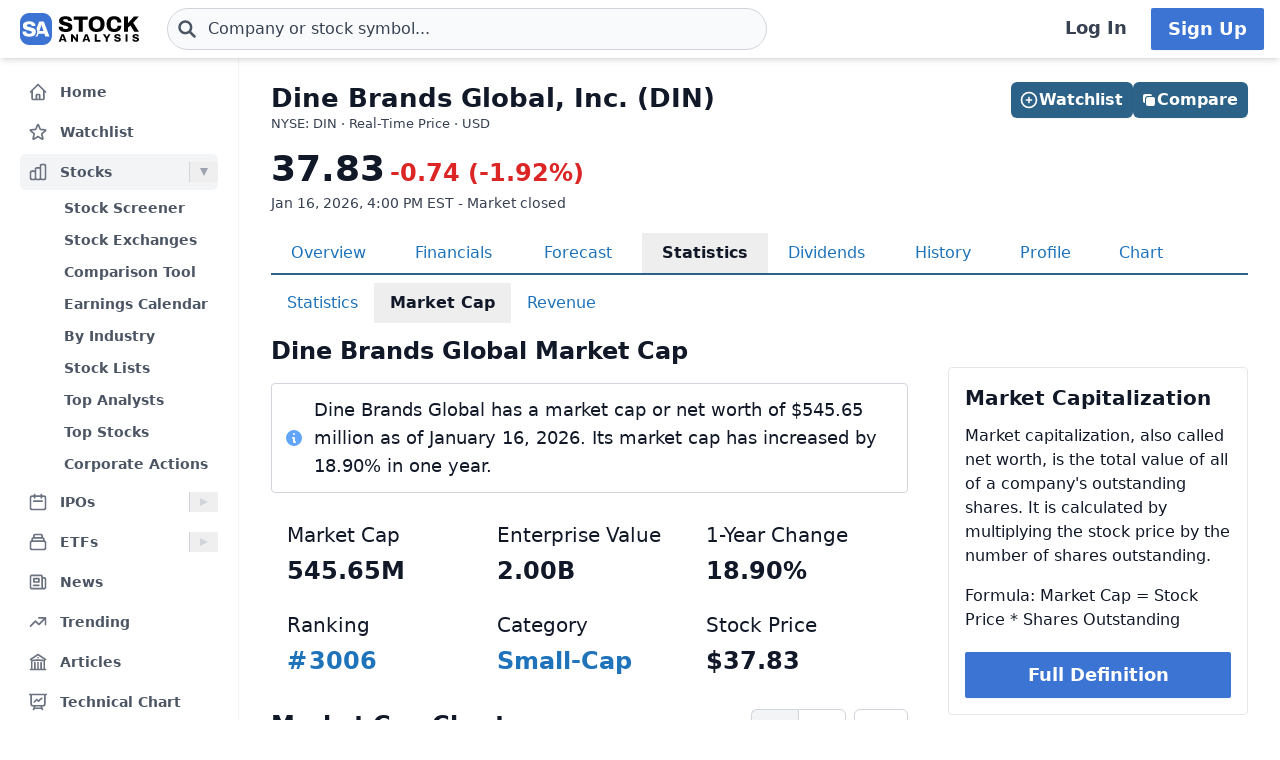

--- FILE ---
content_type: text/html
request_url: https://stockanalysis.com/stocks/din/market-cap/
body_size: 12293
content:
<!doctype html>
<html lang="en">
	<head>
		<meta charset="utf-8" />
		<meta name="viewport" content="width=device-width, initial-scale=1" />
		
		<link href="/_app/immutable/assets/0.CbRvgl0b.css" rel="stylesheet">
		<link href="/_app/immutable/assets/SimpleTable.qDvfpR_k.css" rel="stylesheet"><!--[--><!--[--><script async src="https://securepubads.g.doubleclick.net/tag/js/gpt.js"></script> <script>
			InvestingChannelQueue = window.InvestingChannelQueue || []
		</script> <script async src="https://u5.investingchannel.com/static/uat.js"></script><!--]--><!--]--><!--[--><!--[--><meta name="description" content="Current and historical market capitalization for Dine Brands Global, Inc. (DIN) stock, including annual, quarterly and daily history with a chart and statistics."/><!--]--> <!--[!--><!--]--> <link rel="canonical" href="https://stockanalysis.com/stocks/din/market-cap/"/> <meta property="og:title" content="Dine Brands Global (DIN) Market Cap &amp; Net Worth"/> <!--[--><meta property="og:description" content="Current and historical market capitalization for Dine Brands Global, Inc. (DIN) stock, including annual, quarterly and daily history with a chart and statistics."/><!--]--> <meta property="og:url" content="https://stockanalysis.com/stocks/din/market-cap/"/> <meta property="og:image" content="https://stockanalysis.com/img/bear-vs-bull.jpg"/> <meta property="og:type" content="website"/> <meta property="og:site_name" content="StockAnalysis"/> <meta name="twitter:card" content="summary_large_image"/> <meta name="twitter:site" content="@stock_analysisx"/> <meta name="twitter:title" content="Dine Brands Global (DIN) Market Cap &amp; Net Worth"/> <!--[--><meta name="twitter:description" content="Current and historical market capitalization for Dine Brands Global, Inc. (DIN) stock, including annual, quarterly and daily history with a chart and statistics."/><!--]--> <meta name="twitter:image" content="https://stockanalysis.com/img/bear-vs-bull.jpg"/> <!--[--><!----><script type="application/ld+json">{"@context":"https://schema.org","@type":"WebPage","name":"Dine Brands Global (DIN) Market Cap & Net Worth","description":"Current and historical market capitalization for Dine Brands Global, Inc. (DIN) stock, including annual, quarterly and daily history with a chart and statistics.","url":"https://stockanalysis.com/stocks/din/market-cap/"}</script><!----><!--]--> <!--[--><!----><script type="application/ld+json">{"@context":"https://schema.org","@type":"Corporation","name":"Dine Brands Global","legalName":"Dine Brands Global, Inc.","tickerSymbol":"DIN"}</script><!----><!--]--> <!--[!--><!--]--> <!--[--><!----><script type="application/ld+json">{"@context":"https://schema.org","@type":"BreadcrumbList","itemListElement":[{"@type":"ListItem","position":1,"name":"Home","item":"https://stockanalysis.com/"},{"@type":"ListItem","position":2,"name":"Stocks","item":"https://stockanalysis.com/stocks/"},{"@type":"ListItem","position":3,"name":"DIN","item":"https://stockanalysis.com/stocks/din/"},{"@type":"ListItem","position":4,"name":"Market Cap","item":"https://stockanalysis.com/stocks/din/market-cap/"}]}</script><!----><!--]--><!--]--><title>Dine Brands Global (DIN) Market Cap &amp; Net Worth</title>
		<link rel="shortcut icon" href="https://stockanalysis.com/favicon.png" />
		<link rel="icon" type="image/png" sizes="32x32" href="https://stockanalysis.com/favicon-32x32.png" />
		<link rel="icon" type="image/png" sizes="16x16" href="https://stockanalysis.com/favicon-16x16.png" />
		<link rel="apple-touch-icon" href="https://stockanalysis.com/apple-touch-icon.png" sizes="180x180" />
		<meta name="apple-itunes-app" content="app-id=6751272467" />
		<script defer data-domain="stockanalysis.com" src="/e/js/script.js" data-api="/e/api/event"></script>
		<!-- Google Tag Manager -->
		<script>
			;(function (w, d, s, l, i) {
				w[l] = w[l] || []
				w[l].push({ 'gtm.start': new Date().getTime(), event: 'gtm.js' })
				var f = d.getElementsByTagName(s)[0],
					j = d.createElement(s),
					dl = l != 'dataLayer' ? '&l=' + l : ''
				j.async = true
				j.src = 'https://www.googletagmanager.com/gtm.js?id=' + i + dl
				f.parentNode.insertBefore(j, f)
			})(window, document, 'script', 'dataLayer', 'GTM-TPBBBKLR')
		</script>
		<!-- End Google Tag Manager -->
	</head>
	<body data-sveltekit-preload-data="hover">
		<!-- Google Tag Manager (noscript) -->
		<noscript
			><iframe
				src="https://www.googletagmanager.com/ns.html?id=GTM-TPBBBKLR"
				height="0"
				width="0"
				style="display: none; visibility: hidden"
			></iframe
		></noscript>
		<!-- End Google Tag Manager (noscript) -->
		<div><!--[--><!--[--><!----><!----> <!--[--><!----><!----><!--]--> <!--[!--><!--]--> <!--[!--><!--]--> <!--[!--><!--]--> <header class="sticky top-0 z-50 bg-default shadow-md landscape:static landscape:lg:sticky"><div class="flex flex-row items-center gap-x-1 px-1 py-1.5 tiny:gap-x-1 tiny:px-2 xs:gap-x-3 xs:px-3 sm:py-2 lg:gap-x-4 xxl:px-4 xxxl:px-6"><a href="#main" class="sr-only focus:not-sr-only">Skip to main content</a> <!--[!--><!--]--> <!--[--><!--[--><button class="xxl:hidden" aria-label="Open Menu" aria-controls="left-navigation" aria-expanded="false"><!--[--><!----><svg class="h-8 w-8 cursor-pointer text-faded" fill="none" viewBox="0 0 24 24" stroke="currentColor" style="max-width:40px"><path stroke-linecap="round" stroke-linejoin="round" stroke-width="2" d="M4 6h16M4 12h16M4 18h16"/></svg><!----><!--]--><!----></button><!--]--><!--]--><!----> <a aria-label="Home page" href="/"><div class="h-8 overflow-hidden bp:mx-0.5 bp:h-[34px] sm:mx-1 md:h-9 lg:mx-1 w-[32px] md:max-w-none md:w-[119px]"><!----><img src="/logo.svg" alt="logo" class="h-8 w-auto max-w-none py-0.5 bp:h-[34px] md:h-9"/><!----></div></a><!----> <!--[--><div class="ml-0.5 max-w-screen-xsm grow md:ml-2 xxl:ml-6 xxxl:ml-12"><form action="/symbol-lookup/" method="get" role="search"><div class="relative flex items-center"><div class="absolute inset-y-0 left-0 flex items-center pl-2.5"><!--[--><!----><svg class="h-4 w-4 text-icon xs:h-5 xs:w-5" fill="none" stroke-linecap="round" stroke-linejoin="round" stroke-width="3" stroke="currentColor" viewBox="0 0 24 24" style="max-width: 40px" aria-hidden="true"><path d="M21 21l-6-6m2-5a7 7 0 11-14 0 7 7 0 0114 0z" /></svg><!----><!--]--><!----></div> <!----><input class="grow rounded-2xl lg:rounded-3xl border border-sharp py-1.5 pl-7 text-sm placeholder-gray-700 dark:placeholder-gray-200 focus:border-sharp focus:shadow-lg focus:outline-none focus:ring-0 tiny:pl-8 xs:pl-10 xs:text-base md:py-2 w-full bg-gray-50 hover:bg-white focus:bg-white dark:bg-dark-700 dark:hover:bg-dark-700 dark:focus:bg-dark-700" type="text" inputmode="text" aria-label="Search for stocks, funds, and more" role="combobox" aria-expanded="false" aria-controls="owned_listbox" autocomplete="off" spellcheck="false" aria-autocomplete="list" placeholder="Company or stock symbol..." name="q" value="" id="search-header"/><!----> <!--[!--><!--[!--><!--[!--><!--]--><!--]--><!--]--> <!--[!--><!--]--></div></form><!----></div><!--]--><!----> <!--[!--><!--]--> <!--[!--><!--]--> <!--[!--><!--]--> <!--[!--><!--[!--><!--[!--><div class="ml-auto hidden space-x-2 xxl:flex"><a class="inline-flex h-full w-full items-center justify-center whitespace-nowrap rounded-sm bg-default px-2 py-1.5 text-base font-semibold text-faded hover:bg-gray-100 focus:outline-none focus:ring-2 focus:ring-blue-500 dark:hover:bg-dark-700 lg:px-4 lg:text-lg" href="/login/">Log In</a> <a class="inline-flex items-center justify-center whitespace-nowrap rounded-sm border border-transparent bg-blue-brand_light px-4 py-1.5 text-lg font-semibold text-white shadow-sm hover:bg-blue-brand_sharp focus:outline-none focus:ring-2 focus:ring-blue-500 dark:text-white" href="/pro/">Sign Up</a></div><!--]--><!--]--><!--]--><!----></div></header><!----> <div class="grow xxl:grid-cols-leftnav xxl:grid"><!----><!--[--><div class="z-40 border-r border-gray-100 bg-default dark:border-neutral-700 hidden xxl:block"><div class="top-14 mt-1 overflow-y-auto overscroll-contain bg-default px-3 pb-4 pt-2 xs:px-4 sm:px-3 xxl:sticky xxl:mt-0 xxl:px-5 xxl:py-4" id="left-navigation"><nav aria-label="Main navigation" class="flex flex-col text-sm font-semibold"><!--[--><!--[--><!--[!--><!--[!--><!--[--><div class="flex grow items-center rounded-md text-sm font-semibold text-gray-600 hover:bg-gray-50 hover:text-gray-900 dark:hover:bg-neutral-700"><a class="flex grow items-center px-2 py-1.5 text-gray-600 dark:text-gray-300 xs:py-2" href="/" title="Home"><!----><svg class="h-5 w-5 xs:h-6 xs:w-6 text-gray-500 dark:text-dark-400 xxl:h-5 xxl:w-5 xxxl:h-6 xxxl:w-6" fill="none" viewBox="0 0 24 24" stroke="currentColor" style="max-width:40px" aria-hidden="true"><path stroke-linecap="round" stroke-linejoin="round" stroke-width="2" d="M3 12l2-2m0 0l7-7 7 7M5 10v10a1 1 0 001 1h3m10-11l2 2m-2-2v10a1 1 0 01-1 1h-3m-6 0a1 1 0 001-1v-4a1 1 0 011-1h2a1 1 0 011 1v4a1 1 0 001 1m-6 0h6"/></svg><!----> <span class="-mt-px ml-3">Home</span></a></div><!--]--><!--]--><!--]--><!--]--><!--[--><!--[!--><!--[!--><!--[--><div class="flex grow items-center rounded-md text-sm font-semibold text-gray-600 hover:bg-gray-50 hover:text-gray-900 dark:hover:bg-neutral-700 mt-1"><a class="flex grow items-center px-2 py-1.5 text-gray-600 dark:text-gray-300 xs:py-2" href="/watchlist/" title="Watchlist"><!----><svg class="h-5 w-5 xs:h-6 xs:w-6 text-gray-500 dark:text-dark-400 xxl:h-5 xxl:w-5 xxxl:h-6 xxxl:w-6" fill="none" viewBox="0 0 24 24" stroke="currentColor" style="max-width:40px" aria-hidden="true"><path stroke-linecap="round" stroke-linejoin="round" stroke-width="2" d="M11.48 3.499a.562.562 0 0 1 1.04 0l2.125 5.111a.563.563 0 0 0 .475.345l5.518.442c.499.04.701.663.321.988l-4.204 3.602a.563.563 0 0 0-.182.557l1.285 5.385a.562.562 0 0 1-.84.61l-4.725-2.885a.562.562 0 0 0-.586 0L6.982 20.54a.562.562 0 0 1-.84-.61l1.285-5.386a.562.562 0 0 0-.182-.557l-4.204-3.602a.562.562 0 0 1 .321-.988l5.518-.442a.563.563 0 0 0 .475-.345L11.48 3.5Z" /></svg><!----> <span class="-mt-px ml-3">Watchlist</span></a></div><!--]--><!--]--><!--]--><!--]--><!--[--><!--[--><div><div class="mt-1 flex grow items-center rounded-md text-sm font-semibold text-gray-600 hover:bg-gray-50 hover:text-gray-900 dark:hover:bg-neutral-700 bg-gray-100 dark:bg-dark-700"><a class="mr-1 flex grow items-center px-2 py-1.5 text-gray-600 dark:text-gray-300 xs:py-2 xxl:mr-0" href="/stocks/" title="Stocks"><!----><svg class="h-5 w-5 xs:h-6 xs:w-6 text-gray-500 dark:text-dark-400 xxl:h-5 xxl:w-5 xxxl:h-6 xxxl:w-6" fill="none" viewBox="0 0 24 24" stroke="currentColor" style="max-width:40px" aria-hidden="true"><path stroke-linecap="round" stroke-linejoin="round" stroke-width="2" d="M9 19v-6a2 2 0 00-2-2H5a2 2 0 00-2 2v6a2 2 0 002 2h2a2 2 0 002-2zm0 0V9a2 2 0 012-2h2a2 2 0 012 2v10m-6 0a2 2 0 002 2h2a2 2 0 002-2m0 0V5a2 2 0 012-2h2a2 2 0 012 2v14a2 2 0 01-2 2h-2a2 2 0 01-2-2z"/></svg><!----> <span class="-mt-px ml-3">Stocks</span></a> <button class="ml-auto cursor-pointer border-l border-gray-300 px-2 dark:border-dark-600 xxl:px-1" aria-controls="Stocks-menu" aria-expanded="true" aria-label="Expand Stocks menu"><svg class="h-5 w-5 text-gray-300 dark:text-dark-400 rotate-90 text-gray-400" viewBox="0 0 20 20" style="max-width: 20px"><path d="M6 6L14 10L6 14V6Z" fill="currentColor"></path></svg></button></div> <!--[--><!----><ul class="block pt-0.5" id="Stocks-menu"><!--[--><li><a class="block rounded-md py-1.5 pl-11 pr-2 text-gray-600 hover:bg-gray-50 hover:text-gray-900 dark:text-gray-300 hover:dark:bg-dark-700" href="/stocks/screener/" title="Stock Screener">Stock Screener</a></li><li><a class="block rounded-md py-1.5 pl-11 pr-2 text-gray-600 hover:bg-gray-50 hover:text-gray-900 dark:text-gray-300 hover:dark:bg-dark-700" href="/list/exchanges/" title="Stock Exchanges">Stock Exchanges</a></li><li><a class="block rounded-md py-1.5 pl-11 pr-2 text-gray-600 hover:bg-gray-50 hover:text-gray-900 dark:text-gray-300 hover:dark:bg-dark-700" href="/stocks/compare/" title="Comparison Tool">Comparison Tool</a></li><li><a class="block rounded-md py-1.5 pl-11 pr-2 text-gray-600 hover:bg-gray-50 hover:text-gray-900 dark:text-gray-300 hover:dark:bg-dark-700" href="/stocks/earnings-calendar/" title="Earnings Calendar">Earnings Calendar</a></li><li><a class="block rounded-md py-1.5 pl-11 pr-2 text-gray-600 hover:bg-gray-50 hover:text-gray-900 dark:text-gray-300 hover:dark:bg-dark-700" href="/stocks/industry/" title="By Industry">By Industry</a></li><li><a class="block rounded-md py-1.5 pl-11 pr-2 text-gray-600 hover:bg-gray-50 hover:text-gray-900 dark:text-gray-300 hover:dark:bg-dark-700" href="/list/" title="Stock Lists">Stock Lists</a></li><li><a class="block rounded-md py-1.5 pl-11 pr-2 text-gray-600 hover:bg-gray-50 hover:text-gray-900 dark:text-gray-300 hover:dark:bg-dark-700" href="/analysts/" title="Top Analysts">Top Analysts</a></li><li><a class="block rounded-md py-1.5 pl-11 pr-2 text-gray-600 hover:bg-gray-50 hover:text-gray-900 dark:text-gray-300 hover:dark:bg-dark-700" href="/analysts/top-stocks/" title="Top Stocks">Top Stocks</a></li><li><a class="block rounded-md py-1.5 pl-11 pr-2 text-gray-600 hover:bg-gray-50 hover:text-gray-900 dark:text-gray-300 hover:dark:bg-dark-700" href="/actions/" title="Corporate Actions">Corporate Actions</a></li><!--]--></ul><!----><!--]--></div><!--]--><!--]--><!--[--><!--[--><div><div class="mt-1 flex grow items-center rounded-md text-sm font-semibold text-gray-600 hover:bg-gray-50 hover:text-gray-900 dark:hover:bg-neutral-700"><a class="mr-1 flex grow items-center px-2 py-1.5 text-gray-600 dark:text-gray-300 xs:py-2 xxl:mr-0" href="/ipos/" title="IPOs"><!----><svg class="h-5 w-5 xs:h-6 xs:w-6 text-gray-500 dark:text-dark-400 xxl:h-5 xxl:w-5 xxxl:h-6 xxxl:w-6" fill="none" viewBox="0 0 24 24" stroke="currentColor" style="max-width:40px" aria-hidden="true"><path stroke-linecap="round" stroke-linejoin="round" stroke-width="2" d="M8 7V3m8 4V3m-9 8h10M5 21h14a2 2 0 002-2V7a2 2 0 00-2-2H5a2 2 0 00-2 2v12a2 2 0 002 2z"/></svg><!----> <span class="-mt-px ml-3">IPOs</span></a> <button class="ml-auto cursor-pointer border-l border-gray-300 px-2 dark:border-dark-600 xxl:px-1" aria-controls="IPOs-menu" aria-expanded="false" aria-label="Expand IPOs menu"><svg class="h-5 w-5 text-gray-300 dark:text-dark-400" viewBox="0 0 20 20" style="max-width: 20px"><path d="M6 6L14 10L6 14V6Z" fill="currentColor"></path></svg></button></div> <!--[--><!----><ul class="hidden" id="IPOs-menu"><!--[--><li><a class="block rounded-md py-1.5 pl-11 pr-2 text-gray-600 hover:bg-gray-50 hover:text-gray-900 dark:text-gray-300 hover:dark:bg-dark-700" href="/ipos/" title="Recent IPOs">Recent IPOs</a></li><li><a class="block rounded-md py-1.5 pl-11 pr-2 text-gray-600 hover:bg-gray-50 hover:text-gray-900 dark:text-gray-300 hover:dark:bg-dark-700" href="/ipos/calendar/" title="IPO Calendar">IPO Calendar</a></li><li><a class="block rounded-md py-1.5 pl-11 pr-2 text-gray-600 hover:bg-gray-50 hover:text-gray-900 dark:text-gray-300 hover:dark:bg-dark-700" href="/ipos/statistics/" title="IPO Statistics">IPO Statistics</a></li><li><a class="block rounded-md py-1.5 pl-11 pr-2 text-gray-600 hover:bg-gray-50 hover:text-gray-900 dark:text-gray-300 hover:dark:bg-dark-700" href="/ipos/news/" title="IPO News">IPO News</a></li><li><a class="block rounded-md py-1.5 pl-11 pr-2 text-gray-600 hover:bg-gray-50 hover:text-gray-900 dark:text-gray-300 hover:dark:bg-dark-700" href="/ipos/screener/" title="IPO Screener">IPO Screener</a></li><!--]--></ul><!----><!--]--></div><!--]--><!--]--><!--[--><!--[--><div><div class="mt-1 flex grow items-center rounded-md text-sm font-semibold text-gray-600 hover:bg-gray-50 hover:text-gray-900 dark:hover:bg-neutral-700"><a class="mr-1 flex grow items-center px-2 py-1.5 text-gray-600 dark:text-gray-300 xs:py-2 xxl:mr-0" href="/etf/" title="ETFs"><!----><svg class="h-5 w-5 xs:h-6 xs:w-6 text-gray-500 dark:text-dark-400 xxl:h-5 xxl:w-5 xxxl:h-6 xxxl:w-6" fill="none" viewBox="0 0 24 24" stroke="currentColor" style="max-width:40px" aria-hidden="true"><path stroke-linecap="round" stroke-linejoin="round" stroke-width="2" d="M19 11H5m14 0a2 2 0 012 2v6a2 2 0 01-2 2H5a2 2 0 01-2-2v-6a2 2 0 012-2m14 0V9a2 2 0 00-2-2M5 11V9a2 2 0 012-2m0 0V5a2 2 0 012-2h6a2 2 0 012 2v2M7 7h10"/></svg><!----> <span class="-mt-px ml-3">ETFs</span></a> <button class="ml-auto cursor-pointer border-l border-gray-300 px-2 dark:border-dark-600 xxl:px-1" aria-controls="ETFs-menu" aria-expanded="false" aria-label="Expand ETFs menu"><svg class="h-5 w-5 text-gray-300 dark:text-dark-400" viewBox="0 0 20 20" style="max-width: 20px"><path d="M6 6L14 10L6 14V6Z" fill="currentColor"></path></svg></button></div> <!--[--><!----><ul class="hidden" id="ETFs-menu"><!--[--><li><a class="block rounded-md py-1.5 pl-11 pr-2 text-gray-600 hover:bg-gray-50 hover:text-gray-900 dark:text-gray-300 hover:dark:bg-dark-700" href="/etf/screener/" title="ETF Screener">ETF Screener</a></li><li><a class="block rounded-md py-1.5 pl-11 pr-2 text-gray-600 hover:bg-gray-50 hover:text-gray-900 dark:text-gray-300 hover:dark:bg-dark-700" href="/etf/compare/" title="Comparison Tool">Comparison Tool</a></li><li><a class="block rounded-md py-1.5 pl-11 pr-2 text-gray-600 hover:bg-gray-50 hover:text-gray-900 dark:text-gray-300 hover:dark:bg-dark-700" href="/etf/list/new/" title="New Launches">New Launches</a></li><li><a class="block rounded-md py-1.5 pl-11 pr-2 text-gray-600 hover:bg-gray-50 hover:text-gray-900 dark:text-gray-300 hover:dark:bg-dark-700" href="/etf/provider/" title="ETF Providers">ETF Providers</a></li><!--]--></ul><!----><!--]--></div><!--]--><!--]--><!--[--><!--[!--><!--[!--><!--[--><div class="flex grow items-center rounded-md text-sm font-semibold text-gray-600 hover:bg-gray-50 hover:text-gray-900 dark:hover:bg-neutral-700 mt-1"><a class="flex grow items-center px-2 py-1.5 text-gray-600 dark:text-gray-300 xs:py-2" href="/news/" title="News"><!----><svg class="h-5 w-5 xs:h-6 xs:w-6 text-gray-500 dark:text-dark-400 xxl:h-5 xxl:w-5 xxxl:h-6 xxxl:w-6" fill="none" viewBox="0 0 24 24" stroke="currentColor" style="max-width:40px" aria-hidden="true"><path stroke-linecap="round" stroke-linejoin="round" stroke-width="2" d="M19 20H5a2 2 0 01-2-2V6a2 2 0 012-2h10a2 2 0 012 2v1m2 13a2 2 0 01-2-2V7m2 13a2 2 0 002-2V9a2 2 0 00-2-2h-2m-4-3H9M7 16h6M7 8h6v4H7V8z"/></svg><!----> <span class="-mt-px ml-3">News</span></a></div><!--]--><!--]--><!--]--><!--]--><!--[--><!--[!--><!--[!--><!--[--><div class="flex grow items-center rounded-md text-sm font-semibold text-gray-600 hover:bg-gray-50 hover:text-gray-900 dark:hover:bg-neutral-700 mt-1"><a class="flex grow items-center px-2 py-1.5 text-gray-600 dark:text-gray-300 xs:py-2" href="/trending/" title="Trending"><!----><svg class="h-5 w-5 xs:h-6 xs:w-6 text-gray-500 dark:text-dark-400 xxl:h-5 xxl:w-5 xxxl:h-6 xxxl:w-6" fill="none" viewBox="0 0 24 24" stroke="currentColor" style="max-width:40px" aria-hidden="true"><path stroke-linecap="round" stroke-linejoin="round" stroke-width="2" d="M13 7h8m0 0v8m0-8l-8 8-4-4-6 6"/></svg><!----> <span class="-mt-px ml-3">Trending</span></a></div><!--]--><!--]--><!--]--><!--]--><!--[--><!--[!--><!--[!--><!--[--><div class="flex grow items-center rounded-md text-sm font-semibold text-gray-600 hover:bg-gray-50 hover:text-gray-900 dark:hover:bg-neutral-700 mt-1"><a class="flex grow items-center px-2 py-1.5 text-gray-600 dark:text-gray-300 xs:py-2" href="/blog/" title="Articles"><!----><svg class="h-5 w-5 xs:h-6 xs:w-6 text-gray-500 dark:text-dark-400 xxl:h-5 xxl:w-5 xxxl:h-6 xxxl:w-6" fill="none" viewBox="0 0 24 24" stroke="currentColor" style="max-width:40px" aria-hidden="true"><path stroke-linecap="round" stroke-linejoin="round" stroke-width="2" d="M12 21v-8.25M15.75 21v-8.25M8.25 21v-8.25M3 9l9-6 9 6m-1.5 12V10.332A48.36 48.36 0 0 0 12 9.75c-2.551 0-5.056.2-7.5.582V21M3 21h18M12 6.75h.008v.008H12V6.75Z"/></svg><!----> <span class="-mt-px ml-3">Articles</span></a></div><!--]--><!--]--><!--]--><!--]--><!--[--><!--[!--><!--[!--><!--[--><div class="flex grow items-center rounded-md text-sm font-semibold text-gray-600 hover:bg-gray-50 hover:text-gray-900 dark:hover:bg-neutral-700 mt-1"><a class="flex grow items-center px-2 py-1.5 text-gray-600 dark:text-gray-300 xs:py-2" href="/chart/" title="Technical Chart"><!----><svg class="h-5 w-5 xs:h-6 xs:w-6 text-gray-500 dark:text-dark-400 xxl:h-5 xxl:w-5 xxxl:h-6 xxxl:w-6" fill="none" viewBox="0 0 24 24" stroke-width="2" stroke="currentColor"><path stroke-linecap="round" stroke-linejoin="round" d="M3.75 3v11.25A2.25 2.25 0 0 0 6 16.5h2.25M3.75 3h-1.5m1.5 0h16.5m0 0h1.5m-1.5 0v11.25A2.25 2.25 0 0 1 18 16.5h-2.25m-7.5 0h7.5m-7.5 0-1 3m8.5-3 1 3m0 0 .5 1.5m-.5-1.5h-9.5m0 0-.5 1.5m.75-9 3-3 2.148 2.148A12.061 12.061 0 0 1 16.5 7.605" /></svg><!----> <span class="-mt-px ml-3">Technical Chart</span></a></div><!--]--><!--]--><!--]--><!--]--><!--[--><!--[--><div><div class="mt-1 flex grow items-center rounded-md text-sm font-semibold text-gray-600 hover:bg-gray-50 hover:text-gray-900 dark:hover:bg-neutral-700"><a class="mr-1 flex grow items-center px-2 py-1.5 text-gray-600 dark:text-gray-300 xs:py-2 xxl:mr-0" href="/markets/gainers/" title="Market Movers"><!----><svg class="h-5 w-5 xs:h-6 xs:w-6 text-gray-500 dark:text-dark-400 xxl:h-5 xxl:w-5 xxxl:h-6 xxxl:w-6" fill="none" viewBox="0 0 24 24" stroke="currentColor" style="max-width:40px" aria-hidden="true"><path stroke-linecap="round" stroke-linejoin="round" stroke-width="2" d="M16 8v8m-4-5v5m-4-2v2m-2 4h12a2 2 0 002-2V6a2 2 0 00-2-2H6a2 2 0 00-2 2v12a2 2 0 002 2z"/></svg><!----> <span class="-mt-px ml-3">Market Movers</span></a> <button class="ml-auto cursor-pointer border-l border-gray-300 px-2 dark:border-dark-600 xxl:px-1" aria-controls="Market Movers-menu" aria-expanded="false" aria-label="Expand Market Movers menu"><svg class="h-5 w-5 text-gray-300 dark:text-dark-400" viewBox="0 0 20 20" style="max-width: 20px"><path d="M6 6L14 10L6 14V6Z" fill="currentColor"></path></svg></button></div> <!--[--><!----><ul class="hidden" id="Market Movers-menu"><!--[--><li><a class="block rounded-md py-1.5 pl-11 pr-2 text-gray-600 hover:bg-gray-50 hover:text-gray-900 dark:text-gray-300 hover:dark:bg-dark-700" href="/markets/gainers/" title="Top Gainers">Top Gainers</a></li><li><a class="block rounded-md py-1.5 pl-11 pr-2 text-gray-600 hover:bg-gray-50 hover:text-gray-900 dark:text-gray-300 hover:dark:bg-dark-700" href="/markets/losers/" title="Top Losers">Top Losers</a></li><li><a class="block rounded-md py-1.5 pl-11 pr-2 text-gray-600 hover:bg-gray-50 hover:text-gray-900 dark:text-gray-300 hover:dark:bg-dark-700" href="/markets/active/" title="Most Active">Most Active</a></li><li><a class="block rounded-md py-1.5 pl-11 pr-2 text-gray-600 hover:bg-gray-50 hover:text-gray-900 dark:text-gray-300 hover:dark:bg-dark-700" href="/markets/premarket/" title="Premarket">Premarket</a></li><li><a class="block rounded-md py-1.5 pl-11 pr-2 text-gray-600 hover:bg-gray-50 hover:text-gray-900 dark:text-gray-300 hover:dark:bg-dark-700" href="/markets/afterhours/" title="After Hours">After Hours</a></li><li><a class="block rounded-md py-1.5 pl-11 pr-2 text-gray-600 hover:bg-gray-50 hover:text-gray-900 dark:text-gray-300 hover:dark:bg-dark-700" href="/markets/heatmap/" title="Market Heatmap">Market Heatmap</a></li><!--]--></ul><!----><!--]--></div><!--]--><!--]--><!--[--><!--[!--><!--[!--><!--[--><div class="flex grow items-center rounded-md text-sm font-semibold text-gray-600 hover:bg-gray-50 hover:text-gray-900 dark:hover:bg-neutral-700 mt-1"><a class="flex grow items-center px-2 py-1.5 text-gray-600 dark:text-gray-300 xs:py-2" href="/subscribe/" title="Market Newsletter"><!----><svg class="h-5 w-5 xs:h-6 xs:w-6 text-gray-500 dark:text-dark-400 xxl:h-5 xxl:w-5 xxxl:h-6 xxxl:w-6" fill="none" viewBox="0 0 24 24" stroke="currentColor" style="max-width:40px" aria-hidden="true"><path stroke-linecap="round" stroke-linejoin="round" stroke-width="2" d="M21.75 6.75v10.5a2.25 2.25 0 01-2.25 2.25h-15a2.25 2.25 0 01-2.25-2.25V6.75m19.5 0A2.25 2.25 0 0019.5 4.5h-15a2.25 2.25 0 00-2.25 2.25m19.5 0v.243a2.25 2.25 0 01-1.07 1.916l-7.5 4.615a2.25 2.25 0 01-2.36 0L3.32 8.91a2.25 2.25 0 01-1.07-1.916V6.75" /></svg><!----> <span class="-mt-px ml-3">Market Newsletter</span></a></div><!--]--><!--]--><!--]--><!--]--><!--[--><!--[!--><!--[--><!--[--><div class="flex grow items-center rounded-md text-sm font-semibold text-gray-600 hover:bg-gray-50 hover:text-gray-900 dark:hover:bg-neutral-700"><a class="flex grow items-center px-2 py-1.5 text-gray-600 dark:text-gray-300 xs:py-2" href="/pro/" title="Stock Analysis Pro"><!----><svg class="h-5 w-5 xs:h-6 xs:w-6 text-gray-500 dark:text-dark-400 xxl:h-5 xxl:w-5 xxxl:h-6 xxxl:w-6" fill="none" viewBox="0 0 24 24" stroke="currentColor" style="max-width:40px" aria-hidden="true"><path stroke-linecap="round" stroke-linejoin="round" stroke-width="2" d="M19 7.5v3m0 0v3m0-3h3m-3 0h-3m-2.25-4.125a3.375 3.375 0 11-6.75 0 3.375 3.375 0 016.75 0zM4 19.235v-.11a6.375 6.375 0 0112.75 0v.109A12.318 12.318 0 0110.374 21c-2.331 0-4.512-.645-6.374-1.766z" /></svg><!----> <span class="-mt-px ml-3">Stock Analysis Pro</span></a></div><!--]--><!--]--><!--]--><!--]--><!--]--></nav> <div class="mt-4 hidden cursor-pointer items-center border-t border-default pt-1 xxl:flex"><button class="flex grow items-center rounded-md text-sm font-semibold text-gray-600 hover:bg-gray-50 hover:text-gray-900 dark:text-gray-300 hover:dark:bg-dark-700 xxl:p-2" title="Collapse Menu"><!--[!--><!--[--><!----><svg class="h-6 w-6 text-gray-500 dark:text-dark-400 xxl:h-5 xxl:w-5 xxxl:h-6 xxxl:w-6" fill="none" viewBox="0 0 24 24" stroke="currentColor" style="max-width:40px"><path stroke-linecap="round" stroke-linejoin="round" stroke-width="2" d="M11 19l-7-7 7-7m8 14l-7-7 7-7"/></svg><!----><!--]--><!--]--> <span class="ml-3">Collapse</span></button></div> <!--[!--><!--]--></div> <!--[!--><!--]--></div><!--]--><!----><!----> <div><!--[!--><!--[!--><!--]--><!--]--> <!--[--><!----><main id="main" class="contain"><div class="mx-auto mb-2"><div class="mb-4 flex items-start justify-between gap-2"><div><!--[--><div class="mb-0 text-2xl font-bold text-default sm:text-[26px]">Dine Brands Global, Inc. (DIN)</div><!--]--> <!--[--><div class="mt-[1px] text-tiny text-faded">NYSE: DIN · Real-Time Price · USD</div><!--]--> <!--[!--><!--]--></div> <!--[--><div class="hidden md:flex"><!--[--><div class="-mb-1 mt-6 flex w-full gap-2 md:right-5 md:top-6 md:mb-0 md:mt-0 md:w-auto lg:right-8"><!--[--><button class="inline-flex items-center justify-center gap-x-1.5 whitespace-nowrap rounded-md bg-blue-brand_sharp px-3 py-1.5 text-base font-semibold text-white shadow-sm hover:bg-blue-500 lg:px-2.5 flex-1 md:flex-initial"><!--[--><!----><svg class="h-5 w-5 lg:-ml-0.5" fill="none" viewBox="0 0 24 24" stroke="currentColor" style="max-width:40px" aria-hidden="true"><path stroke-linecap="round" stroke-linejoin="round" stroke-width="2" d="M12 9v6m3-3H9m12 0a9 9 0 11-18 0 9 9 0 0118 0z"/></svg><!----><!--]--><!----> Watchlist</button><!--]--><!----> <!--[--><!--[--><a href="/stocks/compare/din/" class="inline-flex items-center justify-center gap-x-1.5 whitespace-nowrap rounded-md bg-blue-brand_sharp px-3 py-1.5 text-base font-semibold text-white shadow-sm hover:bg-blue-500 lg:px-2.5 flex-1 md:flex-initial hover:text-white"><svg xmlns="http://www.w3.org/2000/svg" viewBox="0 0 24 24" fill="currentColor" class="size-4 lg:-ml-0.5"><path d="M16.5 6a3 3 0 0 0-3-3H6a3 3 0 0 0-3 3v7.5a3 3 0 0 0 3 3v-6A4.5 4.5 0 0 1 10.5 6h6Z"></path><path d="M18 7.5a3 3 0 0 1 3 3V18a3 3 0 0 1-3 3h-7.5a3 3 0 0 1-3-3v-7.5a3 3 0 0 1 3-3H18Z"></path></svg> Compare</a><!--]--><!--]--><!----></div><!--]--><!----></div><!--]--></div> <!----><!--[!--><!--[--><div class="mb-5 flex flex-row items-end space-x-2 xs:space-x-3 bp:space-x-5"><div><div class="text-4xl font-bold transition-colors duration-300 inline-block">37.83</div> <!----><div class="font-semibold inline-block text-2xl text-red-vivid">-0.74 (-1.92%)</div><!---->  <!--[!--><!--[!--><!--[--><!--[!--><div class="mt-1 flex items-center text-sm text-faded">Jan 16, 2026, 4:00 PM EST - Market closed</div><!--]--><!--]--><!--]--><!--]--></div> <!--[!--><!--]--></div><!--]--><!--]--><!----> <!--[--><nav class="w-full border-b-2 border-below-title dark:border-gray-500" aria-label="DIN navigation"><ul class="navmenu"><li><a href="/stocks/din/" data-title="Overview">Overview</a></li><!----> <!--[--><li><a href="/stocks/din/financials/" data-title="Financials">Financials</a></li><!--]--> <!--[--><li><a href="/stocks/din/forecast/" data-title="Forecast">Forecast</a></li><!--]--> <!--[--><li><a href="/stocks/din/statistics/" data-title="Statistics" class="active">Statistics</a></li><!--]--> <!--[!--><!--]--> <!--[--><li><a href="/stocks/din/dividend/" data-title="Dividends">Dividends</a></li><!--]--> <!--[--><li><a href="/stocks/din/history/" data-title="History">History</a></li><!--]--> <li><a href="/stocks/din/company/" data-title="Profile">Profile</a></li><!----> <!--[--><li><a href="/stocks/din/chart/" data-title="Chart">Chart</a></li><!--]--></ul></nav><!--]--></div><!----> <!----><!----> <nav class="mb-3" aria-label="Statistics sub-navigation"><ul class="navmenu submenu"><!--[--><li><a href="/stocks/din/statistics/">Statistics</a></li><!--]--> <!--[--><li><a href="/stocks/din/market-cap/" class="active">Market Cap</a></li><!--]--> <!--[--><li><a href="/stocks/din/revenue/">Revenue</a></li><!--]--></ul></nav><!----> <div class="wrsb"><div><h1 class="text-xl font-bold bp:text-2xl">Dine Brands Global Market Cap</h1> <div class="rounded border border-sharp bg-contrast-white p-2.5 xs:p-3"><div class="flex-row items-center sm:flex sm:space-x-2.5"><div class="float-left mr-1 mt-1 shrink-0 sm:mr-0 sm:mt-0 sm:block"><!--[--><!----><svg class="h-4 xs:h-5 md:h-5 w-4 xs:w-5 md:w-5 text-blue-400" viewBox="0 0 20 20" fill="currentColor" style="max-width:40px" aria-hidden="true"><path fill-rule="evenodd" d="M18 10a8 8 0 11-16 0 8 8 0 0116 0zm-7-4a1 1 0 11-2 0 1 1 0 012 0zM9 9a1 1 0 000 2v3a1 1 0 001 1h1a1 1 0 100-2v-3a1 1 0 00-1-1H9z" clip-rule="evenodd"/></svg><!----><!--]--><!----></div> <div class="flex-1 sm:ml-3 md:flex md:justify-between"><p class="text-smaller xs:text-base sm:text-lg"><!---->Dine Brands Global has a market cap or net worth of $545.65 million as of January 16, 2026. Its market cap has increased by 18.90% in one year.<!----></p><!----></div></div></div><!----> <div class="mt-5 grid grid-cols-2 gap-3 px-1 text-base xs:mt-6 bp:mt-7 bp:text-lg sm:grid-cols-3 sm:gap-6 sm:px-4 sm:text-xl"><div>Market Cap <div class="mt-0.5 text-lg font-semibold bp:text-xl sm:mt-1.5 sm:text-2xl"><!--[-->545.65M<!--]--></div></div> <div>Enterprise Value <div class="mt-0.5 text-lg font-semibold bp:text-xl sm:mt-1.5 sm:text-2xl"><!--[-->2.00B<!--]--></div></div> <div><!--[-->1-Year Change <div class="mt-0.5 text-lg font-semibold bp:text-xl sm:mt-1.5 sm:text-2xl"><!--[-->18.90%<!--]--></div><!--]--></div> <div>Ranking <div class="mt-0.5 text-lg font-semibold bp:text-xl sm:mt-1.5 sm:text-2xl"><!--[--><!--[--><a href="/list/biggest-companies/">#<span class="ml-0.5">3006</span></a><!--]--><!--]--></div></div> <div><!--[-->Category <div class="mt-0.5 text-lg font-semibold bp:text-xl sm:mt-1.5 sm:text-2xl"><!--[!--><!--[!--><!--[!--><!--[--><a href="/list/small-cap-stocks/">Small-Cap</a><!--]--><!--]--><!--]--><!--]--></div><!--]--></div> <div>Stock Price <div class="mt-0.5 text-lg font-semibold bp:text-xl sm:mt-1.5 sm:text-2xl"><!--[--><!--[-->$37.83<!--]--><!--]--></div></div></div><!----> <div class="mt-6 sm:mt-8"><!--[!--><div class="mb-1 flex justify-between sm:mb-0"><h2 class="mb-2 text-xl xs:text-2xl sm:mb-3">Market Cap Chart</h2> <div class="flex space-x-1 xs:space-x-2"><!--[--><div><button class="controls-btn -mr-[2.5px] rounded-none rounded-l-md border-r-0 px-3.5 py-2 bp:py-1.5 sm:px-[18px] sm:py-2 active">$</button> <button class="controls-btn -ml-[2.5px] rounded-none rounded-r-md px-3 py-2 bp:py-1.5 sm:px-4 sm:py-2">%</button></div><!--]--> <!--[--><div class="relative inline-block text-left"><button id="dropdown-btn-j57bn7d" class="controls-btn" aria-label="Chart menu" aria-expanded="false" aria-haspopup="menu"><!--[--><!--[--><!----><svg class="w-5 h-5" fill="none" viewBox="0 0 24 24" stroke="currentColor" style="max-width:40px"><path stroke-linecap="round" stroke-linejoin="round" stroke-width="2" d="M12 5v.01M12 12v.01M12 19v.01M12 6a1 1 0 110-2 1 1 0 010 2zm0 7a1 1 0 110-2 1 1 0 010 2zm0 7a1 1 0 110-2 1 1 0 010 2z"/></svg><!----><!--]--><!--]--></button> <!--[!--><!--]--></div><!--]--><!----></div></div> <!----><!--[--><div class="h-[250px] w-full rounded border p-1 dark:border-dark-700 xs:h-[300px] sm:h-[400px]"><div class="flex h-full w-full items-center justify-center"><svg class="h-12 w-12 animate-spin text-blue-300" viewBox="0 0 24 24" fill="none"><circle class="opacity-25" cx="12" cy="12" r="10" stroke="currentColor" stroke-width="4"></circle><path class="opacity-75" fill="currentColor" d="M4 12a8 8 0 018-8V0C5.373 0 0 5.373 0 12h4zm2 5.291A7.962 7.962 0 014 12H0c0 3.042 1.135 5.824 3 7.938l3-2.647z"></path></svg><!----></div></div><!--]--> <!--[--><div class="rounded border border-gray-300 bg-white p-2.5 dark:border-dark-600  dark:bg-contrast-light xs:p-3 mt-6 bp:mt-7"><div class="flex-row items-center sm:flex sm:space-x-2.5"><div class="float-left mr-1 mt-0.5 shrink-0 sm:mr-0 sm:mt-0 sm:block"><!--[--><!----><svg class="h-4 xs:h-5 md:h-5 w-4 xs:w-5 md:w-5 text-blue-400" viewBox="0 0 20 20" fill="currentColor" style="max-width:40px" aria-hidden="true"><path fill-rule="evenodd" d="M18 10a8 8 0 11-16 0 8 8 0 0116 0zm-7-4a1 1 0 11-2 0 1 1 0 012 0zM9 9a1 1 0 000 2v3a1 1 0 001 1h1a1 1 0 100-2v-3a1 1 0 00-1-1H9z" clip-rule="evenodd"/></svg><!----><!--]--><!----></div> <div class="flex-1 sm:ml-3 md:flex md:justify-between"><p class="text-smaller xs:text-base"><!---->Since December 1, 1998, Dine Brands Global's market cap has increased from $414.00M to $545.65M, an increase of 31.80%. That is a compound annual growth rate of 1.02%.<!----></p></div></div></div><!--]--><!----><!--]--></div><!----> <!----><!--[--><div class="mt-6 bp:mt-7"><!----><div><div class="controls svelte-1swpzu1"><div class="flex items-center space-x-4 svelte-1swpzu1"><!--[!--><h2 class="svelte-1swpzu1"><!----><span class='hidden sm:inline'>Market Cap</span> History<!----></h2><!--]--> <!--[!--><!--]--> <!--[!--><!--]--></div> <div class="btn-group block svelte-1swpzu1"><!--[--><!--[!--><!--]--> <!--[!--><!--]--> <!--[--><div class="relative inline-block text-left"><button id="dropdown-btn-e37mbcm" class="controls-btn" aria-expanded="false" aria-haspopup="menu"><!--[!--><!--[!--><!--[!--><!--[!--><!--[!--><!--[!--><span class="truncate">Annual</span><!--]--><!--]--><!--]--> <!--[--><!--[--><!----><svg class="-mr-1 ml-1 h-5 w-5 xs:ml-2 " viewBox="0 0 20 20" fill="currentColor" style="max-width:40px" aria-hidden="true"><path fill-rule="evenodd" d="M5.293 7.293a1 1 0 011.414 0L10 10.586l3.293-3.293a1 1 0 111.414 1.414l-4 4a1 1 0 01-1.414 0l-4-4a1 1 0 010-1.414z" clip-rule="evenodd"/></svg><!----><!--]--><!--]--><!--]--><!--]--><!--]--></button> <!--[!--><!--]--></div><!--]--> <!--[!--><!--]--> <!--[!--><!--]--> <!--[--><!--[--><div class="relative inline-block text-left"><button id="dropdown-btn-k9v3cxz" class="controls-btn hidden tiny:flex" aria-expanded="false" aria-haspopup="menu"><!--[!--><!--[!--><!--[!--><!--[!--><!--[!--><!--[!--><span class="truncate">Download</span><!--]--><!--]--><!--]--> <!--[--><!--[--><!----><svg class="-mr-1 ml-1 h-5 w-5 xs:ml-2 " viewBox="0 0 20 20" fill="currentColor" style="max-width:40px" aria-hidden="true"><path fill-rule="evenodd" d="M5.293 7.293a1 1 0 011.414 0L10 10.586l3.293-3.293a1 1 0 111.414 1.414l-4 4a1 1 0 01-1.414 0l-4-4a1 1 0 010-1.414z" clip-rule="evenodd"/></svg><!----><!--]--><!--]--><!--]--><!--]--><!--]--></button> <!--[!--><!--]--></div><!--]--><!--]--> <!--[!--><!--]--> <!--[!--><!--]--> <!--[!--><!--]--><!--]--><!----></div></div> <div class="table-wrap svelte-1swpzu1" tabIndex="0"><table class="svelte-1swpzu1"><thead class="svelte-1swpzu1"><tr class="svelte-1swpzu1"><!--[--><!--[!--><!--[!--><th class="svelte-1swpzu1">Date</th><!--]--><!--]--><!--[!--><!--[!--><th class="tr svelte-1swpzu1">Market Cap</th><!--]--><!--]--><!--[!--><!--[!--><th class="tr svelte-1swpzu1">% Change</th><!--]--><!--]--><!--]--></tr></thead><tbody><!--[--><!--[!--><tr class="svelte-1swpzu1"><!--[--><!--[!--><!--[!--><!--[!--><!--[--><!--[!--><td class="svelte-1swpzu1"><!---->Jan 16, 2026<!----></td><!--]--><!--]--><!--]--><!--]--><!--]--><!--[!--><!--[!--><!--[!--><!--[--><!--[--><td class="tr svelte-1swpzu1"><!---->545.60M<!----></td><!--]--><!--]--><!--]--><!--]--><!--]--><!--[!--><!--[!--><!--[!--><!--[--><!--[--><td class="tr svelte-1swpzu1"><!----><span class="rg">17.69%</span><!----></td><!--]--><!--]--><!--]--><!--]--><!--]--><!--]--></tr><!--]--><!--[!--><tr class="svelte-1swpzu1"><!--[--><!--[!--><!--[!--><!--[!--><!--[--><!--[!--><td class="svelte-1swpzu1"><!---->Dec 31, 2025<!----></td><!--]--><!--]--><!--]--><!--]--><!--]--><!--[!--><!--[!--><!--[!--><!--[--><!--[--><td class="tr svelte-1swpzu1"><!---->463.60M<!----></td><!--]--><!--]--><!--]--><!--]--><!--]--><!--[!--><!--[!--><!--[!--><!--[--><!--[--><td class="tr svelte-1swpzu1"><!----><span class="rg">1.02%</span><!----></td><!--]--><!--]--><!--]--><!--]--><!--]--><!--]--></tr><!--]--><!--[!--><tr class="svelte-1swpzu1"><!--[--><!--[!--><!--[!--><!--[!--><!--[--><!--[!--><td class="svelte-1swpzu1"><!---->Dec 31, 2024<!----></td><!--]--><!--]--><!--]--><!--]--><!--]--><!--[!--><!--[!--><!--[!--><!--[--><!--[--><td class="tr svelte-1swpzu1"><!---->458.90M<!----></td><!--]--><!--]--><!--]--><!--]--><!--]--><!--[!--><!--[!--><!--[!--><!--[--><!--[--><td class="tr svelte-1swpzu1"><!----><span class="rr">-40.15%</span><!----></td><!--]--><!--]--><!--]--><!--]--><!--]--><!--]--></tr><!--]--><!--[!--><tr class="svelte-1swpzu1"><!--[--><!--[!--><!--[!--><!--[!--><!--[--><!--[!--><td class="svelte-1swpzu1"><!---->Dec 29, 2023<!----></td><!--]--><!--]--><!--]--><!--]--><!--]--><!--[!--><!--[!--><!--[!--><!--[--><!--[--><td class="tr svelte-1swpzu1"><!---->766.70M<!----></td><!--]--><!--]--><!--]--><!--]--><!--]--><!--[!--><!--[!--><!--[!--><!--[--><!--[--><td class="tr svelte-1swpzu1"><!----><span class="rr">-24.30%</span><!----></td><!--]--><!--]--><!--]--><!--]--><!--]--><!--]--></tr><!--]--><!--[!--><tr class="svelte-1swpzu1"><!--[--><!--[!--><!--[!--><!--[!--><!--[--><!--[!--><td class="svelte-1swpzu1"><!---->Dec 30, 2022<!----></td><!--]--><!--]--><!--]--><!--]--><!--]--><!--[!--><!--[!--><!--[!--><!--[--><!--[--><td class="tr svelte-1swpzu1"><!---->1.01B<!----></td><!--]--><!--]--><!--]--><!--]--><!--]--><!--[!--><!--[!--><!--[!--><!--[--><!--[--><td class="tr svelte-1swpzu1"><!----><span class="rr">-22.40%</span><!----></td><!--]--><!--]--><!--]--><!--]--><!--]--><!--]--></tr><!--]--><!--[!--><tr class="svelte-1swpzu1"><!--[--><!--[!--><!--[!--><!--[!--><!--[--><!--[!--><td class="svelte-1swpzu1"><!---->Dec 31, 2021<!----></td><!--]--><!--]--><!--]--><!--]--><!--]--><!--[!--><!--[!--><!--[!--><!--[--><!--[--><td class="tr svelte-1swpzu1"><!---->1.31B<!----></td><!--]--><!--]--><!--]--><!--]--><!--]--><!--[!--><!--[!--><!--[!--><!--[--><!--[--><td class="tr svelte-1swpzu1"><!----><span class="rg">37.06%</span><!----></td><!--]--><!--]--><!--]--><!--]--><!--]--><!--]--></tr><!--]--><!--[!--><tr class="svelte-1swpzu1"><!--[--><!--[!--><!--[!--><!--[!--><!--[--><!--[!--><td class="svelte-1swpzu1"><!---->Dec 31, 2020<!----></td><!--]--><!--]--><!--]--><!--]--><!--]--><!--[!--><!--[!--><!--[!--><!--[--><!--[--><td class="tr svelte-1swpzu1"><!---->952.30M<!----></td><!--]--><!--]--><!--]--><!--]--><!--]--><!--[!--><!--[!--><!--[!--><!--[--><!--[--><td class="tr svelte-1swpzu1"><!----><span class="rr">-32.10%</span><!----></td><!--]--><!--]--><!--]--><!--]--><!--]--><!--]--></tr><!--]--><!--[!--><tr class="svelte-1swpzu1"><!--[--><!--[!--><!--[!--><!--[!--><!--[--><!--[!--><td class="svelte-1swpzu1"><!---->Dec 31, 2019<!----></td><!--]--><!--]--><!--]--><!--]--><!--]--><!--[!--><!--[!--><!--[!--><!--[--><!--[--><td class="tr svelte-1swpzu1"><!---->1.40B<!----></td><!--]--><!--]--><!--]--><!--]--><!--]--><!--[!--><!--[!--><!--[!--><!--[--><!--[--><td class="tr svelte-1swpzu1"><!----><span class="rg">17.58%</span><!----></td><!--]--><!--]--><!--]--><!--]--><!--]--><!--]--></tr><!--]--><!--[!--><tr class="svelte-1swpzu1"><!--[--><!--[!--><!--[!--><!--[!--><!--[--><!--[!--><td class="svelte-1swpzu1"><!---->Dec 31, 2018<!----></td><!--]--><!--]--><!--]--><!--]--><!--]--><!--[!--><!--[!--><!--[!--><!--[--><!--[--><td class="tr svelte-1swpzu1"><!---->1.19B<!----></td><!--]--><!--]--><!--]--><!--]--><!--]--><!--[!--><!--[!--><!--[!--><!--[--><!--[--><td class="tr svelte-1swpzu1"><!----><span class="rg">30.72%</span><!----></td><!--]--><!--]--><!--]--><!--]--><!--]--><!--]--></tr><!--]--><!--[!--><tr class="svelte-1swpzu1"><!--[--><!--[!--><!--[!--><!--[!--><!--[--><!--[!--><td class="svelte-1swpzu1"><!---->Dec 29, 2017<!----></td><!--]--><!--]--><!--]--><!--]--><!--]--><!--[!--><!--[!--><!--[!--><!--[--><!--[--><td class="tr svelte-1swpzu1"><!---->912.50M<!----></td><!--]--><!--]--><!--]--><!--]--><!--]--><!--[!--><!--[!--><!--[!--><!--[--><!--[--><td class="tr svelte-1swpzu1"><!----><span class="rr">-34.50%</span><!----></td><!--]--><!--]--><!--]--><!--]--><!--]--><!--]--></tr><!--]--><!--[!--><tr class="svelte-1swpzu1"><!--[--><!--[!--><!--[!--><!--[!--><!--[--><!--[!--><td class="svelte-1swpzu1"><!---->Dec 30, 2016<!----></td><!--]--><!--]--><!--]--><!--]--><!--]--><!--[!--><!--[!--><!--[!--><!--[--><!--[--><td class="tr svelte-1swpzu1"><!---->1.39B<!----></td><!--]--><!--]--><!--]--><!--]--><!--]--><!--[!--><!--[!--><!--[!--><!--[--><!--[--><td class="tr svelte-1swpzu1"><!----><span class="rr">-11.69%</span><!----></td><!--]--><!--]--><!--]--><!--]--><!--]--><!--]--></tr><!--]--><!--[!--><tr class="svelte-1swpzu1"><!--[--><!--[!--><!--[!--><!--[!--><!--[--><!--[!--><td class="svelte-1swpzu1"><!---->Dec 31, 2015<!----></td><!--]--><!--]--><!--]--><!--]--><!--]--><!--[!--><!--[!--><!--[!--><!--[--><!--[--><td class="tr svelte-1swpzu1"><!---->1.58B<!----></td><!--]--><!--]--><!--]--><!--]--><!--]--><!--[!--><!--[!--><!--[!--><!--[--><!--[--><td class="tr svelte-1swpzu1"><!----><span class="rr">-19.69%</span><!----></td><!--]--><!--]--><!--]--><!--]--><!--]--><!--]--></tr><!--]--><!--[!--><tr class="svelte-1swpzu1"><!--[--><!--[!--><!--[!--><!--[!--><!--[--><!--[!--><td class="svelte-1swpzu1"><!---->Dec 31, 2014<!----></td><!--]--><!--]--><!--]--><!--]--><!--]--><!--[!--><!--[!--><!--[!--><!--[--><!--[--><td class="tr svelte-1swpzu1"><!---->1.96B<!----></td><!--]--><!--]--><!--]--><!--]--><!--]--><!--[!--><!--[!--><!--[!--><!--[--><!--[--><td class="tr svelte-1swpzu1"><!----><span class="rg">23.58%</span><!----></td><!--]--><!--]--><!--]--><!--]--><!--]--><!--]--></tr><!--]--><!--[!--><tr class="svelte-1swpzu1"><!--[--><!--[!--><!--[!--><!--[!--><!--[--><!--[!--><td class="svelte-1swpzu1"><!---->Dec 31, 2013<!----></td><!--]--><!--]--><!--]--><!--]--><!--]--><!--[!--><!--[!--><!--[!--><!--[--><!--[--><td class="tr svelte-1swpzu1"><!---->1.59B<!----></td><!--]--><!--]--><!--]--><!--]--><!--]--><!--[!--><!--[!--><!--[!--><!--[--><!--[--><td class="tr svelte-1swpzu1"><!----><span class="rg">29.52%</span><!----></td><!--]--><!--]--><!--]--><!--]--><!--]--><!--]--></tr><!--]--><!--[!--><tr class="svelte-1swpzu1"><!--[--><!--[!--><!--[!--><!--[!--><!--[--><!--[!--><td class="svelte-1swpzu1"><!---->Dec 31, 2012<!----></td><!--]--><!--]--><!--]--><!--]--><!--]--><!--[!--><!--[!--><!--[!--><!--[--><!--[--><td class="tr svelte-1swpzu1"><!---->1.23B<!----></td><!--]--><!--]--><!--]--><!--]--><!--]--><!--[!--><!--[!--><!--[!--><!--[--><!--[--><td class="tr svelte-1swpzu1"><!----><span class="rg">61.18%</span><!----></td><!--]--><!--]--><!--]--><!--]--><!--]--><!--]--></tr><!--]--><!--[!--><tr class="svelte-1swpzu1"><!--[--><!--[!--><!--[!--><!--[!--><!--[--><!--[!--><td class="svelte-1swpzu1"><!---->Dec 30, 2011<!----></td><!--]--><!--]--><!--]--><!--]--><!--]--><!--[!--><!--[!--><!--[!--><!--[--><!--[--><td class="tr svelte-1swpzu1"><!---->761.50M<!----></td><!--]--><!--]--><!--]--><!--]--><!--]--><!--[!--><!--[!--><!--[!--><!--[--><!--[--><td class="tr svelte-1swpzu1"><!----><span class="rr">-14.44%</span><!----></td><!--]--><!--]--><!--]--><!--]--><!--]--><!--]--></tr><!--]--><!--[!--><tr class="svelte-1swpzu1"><!--[--><!--[!--><!--[!--><!--[!--><!--[--><!--[!--><td class="svelte-1swpzu1"><!---->Dec 31, 2010<!----></td><!--]--><!--]--><!--]--><!--]--><!--]--><!--[!--><!--[!--><!--[!--><!--[--><!--[--><td class="tr svelte-1swpzu1"><!---->890.00M<!----></td><!--]--><!--]--><!--]--><!--]--><!--]--><!--[!--><!--[!--><!--[!--><!--[--><!--[--><td class="tr svelte-1swpzu1"><!----><span class="rg">108.43%</span><!----></td><!--]--><!--]--><!--]--><!--]--><!--]--><!--]--></tr><!--]--><!--[!--><tr class="svelte-1swpzu1"><!--[--><!--[!--><!--[!--><!--[!--><!--[--><!--[!--><td class="svelte-1swpzu1"><!---->Dec 31, 2009<!----></td><!--]--><!--]--><!--]--><!--]--><!--]--><!--[!--><!--[!--><!--[!--><!--[--><!--[--><td class="tr svelte-1swpzu1"><!---->427.00M<!----></td><!--]--><!--]--><!--]--><!--]--><!--]--><!--[!--><!--[!--><!--[!--><!--[--><!--[--><td class="tr svelte-1swpzu1"><!----><span class="rg">111.39%</span><!----></td><!--]--><!--]--><!--]--><!--]--><!--]--><!--]--></tr><!--]--><!--[!--><tr class="svelte-1swpzu1"><!--[--><!--[!--><!--[!--><!--[!--><!--[--><!--[!--><td class="svelte-1swpzu1"><!---->Dec 31, 2008<!----></td><!--]--><!--]--><!--]--><!--]--><!--]--><!--[!--><!--[!--><!--[!--><!--[--><!--[--><td class="tr svelte-1swpzu1"><!---->202.00M<!----></td><!--]--><!--]--><!--]--><!--]--><!--]--><!--[!--><!--[!--><!--[!--><!--[--><!--[--><td class="tr svelte-1swpzu1"><!----><span class="rr">-67.51%</span><!----></td><!--]--><!--]--><!--]--><!--]--><!--]--><!--]--></tr><!--]--><!--[!--><tr class="svelte-1swpzu1"><!--[--><!--[!--><!--[!--><!--[!--><!--[--><!--[!--><td class="svelte-1swpzu1"><!---->Dec 31, 2007<!----></td><!--]--><!--]--><!--]--><!--]--><!--]--><!--[!--><!--[!--><!--[!--><!--[--><!--[--><td class="tr svelte-1swpzu1"><!---->621.70M<!----></td><!--]--><!--]--><!--]--><!--]--><!--]--><!--[!--><!--[!--><!--[!--><!--[--><!--[--><td class="tr svelte-1swpzu1"><!----><span class="rr">-33.84%</span><!----></td><!--]--><!--]--><!--]--><!--]--><!--]--><!--]--></tr><!--]--><!--[!--><tr class="svelte-1swpzu1"><!--[--><!--[!--><!--[!--><!--[!--><!--[--><!--[!--><td class="svelte-1swpzu1"><!---->Dec 29, 2006<!----></td><!--]--><!--]--><!--]--><!--]--><!--]--><!--[!--><!--[!--><!--[!--><!--[--><!--[--><td class="tr svelte-1swpzu1"><!---->939.70M<!----></td><!--]--><!--]--><!--]--><!--]--><!--]--><!--[!--><!--[!--><!--[!--><!--[--><!--[--><td class="tr svelte-1swpzu1"><!----><span class="rg">6.58%</span><!----></td><!--]--><!--]--><!--]--><!--]--><!--]--><!--]--></tr><!--]--><!--[!--><tr class="svelte-1swpzu1"><!--[--><!--[!--><!--[!--><!--[!--><!--[--><!--[!--><td class="svelte-1swpzu1"><!---->Dec 30, 2005<!----></td><!--]--><!--]--><!--]--><!--]--><!--]--><!--[!--><!--[!--><!--[!--><!--[--><!--[--><td class="tr svelte-1swpzu1"><!---->881.70M<!----></td><!--]--><!--]--><!--]--><!--]--><!--]--><!--[!--><!--[!--><!--[!--><!--[--><!--[--><td class="tr svelte-1swpzu1"><!----><span class="rg">5.58%</span><!----></td><!--]--><!--]--><!--]--><!--]--><!--]--><!--]--></tr><!--]--><!--[!--><tr class="svelte-1swpzu1"><!--[--><!--[!--><!--[!--><!--[!--><!--[--><!--[!--><td class="svelte-1swpzu1"><!---->Dec 31, 2004<!----></td><!--]--><!--]--><!--]--><!--]--><!--]--><!--[!--><!--[!--><!--[!--><!--[--><!--[--><td class="tr svelte-1swpzu1"><!---->835.10M<!----></td><!--]--><!--]--><!--]--><!--]--><!--]--><!--[!--><!--[!--><!--[!--><!--[--><!--[--><td class="tr svelte-1swpzu1"><!----><span class="rg">1.80%</span><!----></td><!--]--><!--]--><!--]--><!--]--><!--]--><!--]--></tr><!--]--><!--[!--><tr class="svelte-1swpzu1"><!--[--><!--[!--><!--[!--><!--[!--><!--[--><!--[!--><td class="svelte-1swpzu1"><!---->Dec 31, 2003<!----></td><!--]--><!--]--><!--]--><!--]--><!--]--><!--[!--><!--[!--><!--[!--><!--[--><!--[--><td class="tr svelte-1swpzu1"><!---->820.30M<!----></td><!--]--><!--]--><!--]--><!--]--><!--]--><!--[!--><!--[!--><!--[!--><!--[--><!--[--><td class="tr svelte-1swpzu1"><!----><span class="rg">62.69%</span><!----></td><!--]--><!--]--><!--]--><!--]--><!--]--><!--]--></tr><!--]--><!--[!--><tr class="svelte-1swpzu1"><!--[--><!--[!--><!--[!--><!--[!--><!--[--><!--[!--><td class="svelte-1swpzu1"><!---->Dec 31, 2002<!----></td><!--]--><!--]--><!--]--><!--]--><!--]--><!--[!--><!--[!--><!--[!--><!--[--><!--[--><td class="tr svelte-1swpzu1"><!---->504.20M<!----></td><!--]--><!--]--><!--]--><!--]--><!--]--><!--[!--><!--[!--><!--[!--><!--[--><!--[--><td class="tr svelte-1swpzu1"><!----><span class="rr">-16.84%</span><!----></td><!--]--><!--]--><!--]--><!--]--><!--]--><!--]--></tr><!--]--><!--]--></tbody></table> <!--[!--><!--]--> <!--[!--><!--]--><!----></div> <!--[!--><!--]--> <!--[!--><!--]--></div><!----> <!----><!--[--><div class="mt-2 rounded-sm border px-6 py-5 text-lg dark:border-dark-700 bp:text-xl sm:mt-3 sm:px-5 sm:text-2xl lg:text-xl xl:text-2xl">View and export this data all the way back to 1998. <a href="/pro/">Sign Up Today.</a></div><!--]--><!----><!----></div><!--]--><!----></div> <div><div class="mt-8 rounded border p-4 dark:border-dark-700"><h3>Market Capitalization</h3> <p>Market capitalization, also called net worth, is the total value of all of a company's outstanding shares. It is
		calculated by multiplying the stock price by the number of shares outstanding.</p> <div class="mt-4">Formula: Market Cap = Stock Price * Shares Outstanding</div> <a href="/term/market-capitalization/" class="button mt-5 w-full">Full Definition</a></div><!----> <!----><!--[--><!--[!--><!--]--><!--]--><!----> <!--[--><!--[--><div class="mt-6 text-sm tiny:text-base"><h3 class="mb-1.5">Related Stocks</h3> <table class="w-full border dark:border-dark-700"><thead class="bg-gray-50 dark:bg-dark-775"><tr><th class="whitespace-nowrap border-b px-3 py-1.5 text-left dark:border-dark-700">Company</th><th class="whitespace-nowrap border-b px-3 py-1.5 text-right dark:border-dark-700">Market Cap</th></tr></thead><tbody><!--[--><tr class="dark:border-dark-700 [&amp;>td]:border-b [&amp;>td]:px-3 [&amp;>td]:py-1.5 [&amp;>td]:dark:border-dark-700"><td class="text-left"><a href="/stocks/amzn/market-cap/">Amazon.com</a></td><td class="text-right">2.54T</td></tr><tr class="dark:border-dark-700 [&amp;>td]:border-b [&amp;>td]:px-3 [&amp;>td]:py-1.5 [&amp;>td]:dark:border-dark-700"><td class="text-left"><a href="/stocks/tsla/market-cap/">Tesla</a></td><td class="text-right">1.46T</td></tr><tr class="dark:border-dark-700 [&amp;>td]:border-b [&amp;>td]:px-3 [&amp;>td]:py-1.5 [&amp;>td]:dark:border-dark-700"><td class="text-left"><a href="/stocks/baba/market-cap/">Alibaba Group Holding</a></td><td class="text-right">382.13B</td></tr><tr class="dark:border-dark-700 [&amp;>td]:border-b [&amp;>td]:px-3 [&amp;>td]:py-1.5 [&amp;>td]:dark:border-dark-700"><td class="text-left"><a href="/stocks/hd/market-cap/">The Home Depot</a></td><td class="text-right">377.25B</td></tr><tr class="dark:border-dark-700 [&amp;>td]:border-b [&amp;>td]:px-3 [&amp;>td]:py-1.5 [&amp;>td]:dark:border-dark-700"><td class="text-left"><a href="/stocks/tm/market-cap/">Toyota Motor</a></td><td class="text-right">305.48B</td></tr><tr class="dark:border-dark-700 [&amp;>td]:border-b [&amp;>td]:px-3 [&amp;>td]:py-1.5 [&amp;>td]:dark:border-dark-700"><td class="text-left"><a href="/stocks/mcd/market-cap/">McDonald's</a></td><td class="text-right">219.74B</td></tr><tr class="dark:border-dark-700 [&amp;>td]:border-b [&amp;>td]:px-3 [&amp;>td]:py-1.5 [&amp;>td]:dark:border-dark-700"><td class="text-left"><a href="/stocks/tjx/market-cap/">The TJX Companies</a></td><td class="text-right">173.27B</td></tr><tr class="dark:border-dark-700 [&amp;>td]:border-b [&amp;>td]:px-3 [&amp;>td]:py-1.5 [&amp;>td]:dark:border-dark-700"><td class="text-left"><a href="/stocks/bkng/market-cap/">Booking Holdings</a></td><td class="text-right">167.26B</td></tr><!--]--></tbody></table> <a href="/list/biggest-companies/" class="button mt-4 w-full">Market Cap Rankings</a></div><!--]--><!--]--></div></div><!----><!----></main><!----><!--]--><!----> <!----><!--[--><!--[--><!--[!--><div class="adu adl mb-12 px-3 text-center xs:px-4 lg:px-6 xl:max-w-screen-xl xxl:px-8"><div id="IC_d_3x3_1" class="center-all mx-auto block min-h-[90px] md:w-[728px] lg:w-[970px]"></div></div><!--]--><!--]--><!--]--><!----></div></div> <!--[--><!--[!--><!--]--> <footer class="clear-both mt-auto bg-gray-800 dark:bg-neutral-900"><div class="mx-auto max-w-7xl px-5 pt-12 sm:px-6 lg:px-8 lg:pb-8 lg:pt-16"><div class="mb-10 flex flex-col items-center sm:hidden"><h4 class="mb-4 text-base font-semibold text-gray-300">Install The App</h4> <div class="flex flex-wrap justify-center gap-4"><a href="https://apps.apple.com/us/app/stock-analysis-app/id6751272467" target="_blank" rel="noopener"><img src="/app-store-download.svg" alt="Download on the App Store" class="h-12 w-auto" loading="lazy"/></a> <a href="https://play.google.com/store/apps/details?id=com.stockanalysis.app" target="_blank" rel="noopener"><img src="/google-play-badge.svg" alt="Get it on Google Play" class="h-12 w-auto" loading="lazy"/></a></div></div> <div class="xl:grid xl:grid-cols-3 xl:gap-8"><div class="grid grid-cols-2 gap-8 xl:col-span-2"><div class="md:grid md:grid-cols-2 md:gap-8"><div><h4 class="text-sm font-semibold uppercase tracking-wider text-gray-400 dark:text-dark-400">Sections</h4> <ul class="mt-4 space-y-4 text-gray-300 hover:text-white"><li><a class="text-gray-300 hover:text-white dark:text-neutral-200 hover:dark:underline" href="/stocks/">Stocks</a></li> <li><a class="text-gray-300 hover:text-white dark:text-neutral-200 hover:dark:underline" href="/ipos/">IPOs</a></li> <li><a class="text-gray-300 hover:text-white dark:text-neutral-200 hover:dark:underline" href="/etf/">ETFs</a></li> <li><a class="text-gray-300 hover:text-white dark:text-neutral-200 hover:dark:underline" href="/blog/">Blog</a></li></ul></div> <div class="mt-12 md:mt-0"><h4 class="text-sm font-semibold uppercase tracking-wider text-gray-400 dark:text-dark-400">Services</h4> <ul class="mt-4 space-y-4"><li><a class="text-gray-300 hover:text-white dark:text-neutral-200 hover:dark:underline" href="/pro/">Stock Analysis Pro</a></li> <li><a class="text-gray-300 hover:text-white dark:text-neutral-200 hover:dark:underline" href="/subscribe/">Free Newsletter</a></li> <li><a class="text-gray-300 hover:text-white dark:text-neutral-200 hover:dark:underline" href="/support/">Get Support</a></li> <li><a class="text-gray-300 hover:text-white dark:text-neutral-200 hover:dark:underline" href="/app/">Install The App</a></li></ul></div></div> <div class="md:grid md:grid-cols-2 md:gap-8"><div><h4 class="text-sm font-semibold uppercase tracking-wider text-gray-400 dark:text-dark-400">Website</h4> <ul class="mt-4 space-y-4"><li><a class="text-gray-300 hover:text-white dark:text-neutral-200 hover:dark:underline" href="/login/">Login</a></li> <li><a class="text-gray-300 hover:text-white dark:text-neutral-200 hover:dark:underline" href="/create-account/">Create Account</a></li> <li><a class="text-gray-300 hover:text-white dark:text-neutral-200 hover:dark:underline" href="/changelog/">Changelog</a></li> <li><a class="text-gray-300 hover:text-white dark:text-neutral-200 hover:dark:underline" href="/sitemap/">Sitemap</a></li> <li><a class="text-gray-300 hover:text-white dark:text-neutral-200 hover:dark:underline" href="/advertise/">Advertise</a></li> <li><a class="text-gray-300 hover:text-white dark:text-neutral-200 hover:dark:underline" href="/faq/">FAQ</a></li></ul></div> <div class="mt-12 md:mt-0"><h4 class="text-sm font-semibold uppercase tracking-wider text-gray-400 dark:text-dark-400">Company</h4> <ul class="mt-4 space-y-4"><li><a class="text-gray-300 hover:text-white dark:text-neutral-200 hover:dark:underline" href="/about/">About</a></li> <li><a class="text-gray-300 hover:text-white dark:text-neutral-200 hover:dark:underline" href="/contact/">Contact Us</a></li> <li><a class="text-gray-300 hover:text-white dark:text-neutral-200 hover:dark:underline" href="/terms-of-use/">Terms of Use</a></li> <li><a class="text-gray-300 hover:text-white dark:text-neutral-200 hover:dark:underline" href="/privacy-policy/">Privacy Policy</a></li> <li><a class="text-gray-300 hover:text-white dark:text-neutral-200 hover:dark:underline" href="/data-disclaimer/">Data Disclaimer</a></li> <li><a class="text-gray-300 hover:text-white dark:text-neutral-200 hover:dark:underline" href="/affiliates/">Affiliate Program</a></li></ul></div></div></div> <div class="mt-8 xl:mt-0"><!--[!--><!--]--> <h4 class="text-sm font-semibold uppercase tracking-wider text-gray-400 dark:text-dark-400">Market Newsletter</h4> <p class="mt-4 text-gray-300">Daily market news in bullet point format.</p> <form class="mt-4 sm:flex sm:max-w-md" method="POST" action="/subscribe/"><input type="email" name="email" id="email-footer" autocomplete="email" required class="placeholder-faded w-full min-w-0 appearance-none rounded-md border border-transparent bg-white px-4 py-2 text-gray-900 focus:border-white focus:outline-none focus:ring-2 focus:ring-white focus:ring-offset-2 focus:ring-offset-gray-800 dark:bg-dark-700 dark:focus:border-neutral-400 dark:focus:ring-neutral-400" placeholder="Enter your email"/> <div class="mt-3 rounded-md sm:ml-3 sm:mt-0 sm:shrink-0"><button name="submit" type="submit" class="button w-full cursor-pointer rounded text-base font-semibold sm:w-auto">Subscribe</button></div></form> <div class="dark mt-6"><h4 class="mb-3 text-sm font-semibold uppercase tracking-wider text-gray-400 dark:text-dark-400 xxl:mb-2">Site Theme</h4> <div class="flex"><button class="controls-btn gap-x-1 rounded-none rounded-l-md active"><!--[--><!----><svg class="!h-4 !w-4" fill="none" viewBox="0 0 24 24" stroke="currentColor" style="max-width:40px"><path stroke-linecap="round" stroke-linejoin="round" stroke-width="2" d="M12 3v1m0 16v1m9-9h-1M4 12H3m15.364 6.364l-.707-.707M6.343 6.343l-.707-.707m12.728 0l-.707.707M6.343 17.657l-.707.707M16 12a4 4 0 11-8 0 4 4 0 018 0z"/></svg><!----><!--]--><!----> Light</button> <button class="controls-btn -ml-px gap-x-1 rounded-none rounded-r-md py-0"><!--[--><!----><svg class="!h-4 !w-4" fill="none" viewBox="0 0 24 24" stroke="currentColor" style="max-width:40px"><path stroke-linecap="round" stroke-linejoin="round" stroke-width="2" d="M20.354 15.354A9 9 0 018.646 3.646 9.003 9.003 0 0012 21a9.003 9.003 0 008.354-5.646z"/></svg><!----><!--]--><!----> Dark</button></div> <!--[!--><!--]--><!----></div></div></div> <div class="mt-8 border-t border-gray-700 pt-8 dark:border-dark-700 lg:flex lg:items-center lg:justify-between"><div class="flex items-center space-x-6 lg:order-2"><a href="https://www.facebook.com/stockanalysisoff/" target="_blank" rel="noopener" class="group text-gray-400 hover:text-gray-300 dark:text-dark-400 dark:hover:text-dark-300" aria-label="Follow on Facebook"><img src="/img/icons/facebook.svg" alt="Facebook" loading="lazy" class="pointer-events-none h-8 w-8 transition-all group-hover:brightness-125" width="32" height="32"/></a> <a href="https://x.com/stock_analysisx" target="_blank" rel="noopener" class="group text-gray-400 hover:text-gray-300 dark:text-dark-400 dark:hover:text-dark-300" aria-label="Follow on X"><img src="/img/icons/x.svg" alt="X (Twitter)" loading="lazy" class="pointer-events-none h-8 w-8 transition-all group-hover:brightness-125" width="32" height="32"/></a> <a href="https://apps.apple.com/us/app/stock-analysis-app/id6751272467" target="_blank" rel="noopener" class="hidden sm:block"><img src="/app-store-download.svg" alt="Download on the App Store" class="h-10 w-auto" loading="lazy"/></a> <a href="https://play.google.com/store/apps/details?id=com.stockanalysis.app" target="_blank" rel="noopener" class="hidden sm:block"><img src="/google-play-badge.svg" alt="Get it on Google Play" class="h-10 w-auto" loading="lazy"/></a></div> <p class="my-8 text-gray-400 dark:text-dark-400 lg:order-1 lg:my-0">© 2026 StockAnalysis.com. All rights reserved.</p></div></div></footer><!--]--> <!--[!--><!--]--><!----> <!--[!--><!--]--> <!--[!--><!--]--><!----><!--]--> <!--[!--><!--]--><!--]-->
			
			<script>
				{
					__sveltekit_jnnutx = {
						base: ""
					};

					const element = document.currentScript.parentElement;

					Promise.all([
						import("/_app/immutable/entry/start.frSYmSQD.js"),
						import("/_app/immutable/entry/app.B91XT1Nb.js")
					]).then(([kit, app]) => {
						kit.start(app, element, {
							node_ids: [0, 19, 141],
							data: [{type:"data",data:{session:void 0,cookies:[{name:"mn1",value:"1016_View"}],loc:{co:"US"},theme:void 0,chartTheme:void 0,hideNewsSources:[],ab:{network:"IC",mn:"1016_View"}},uses:{},slash:"always"},{type:"data",data:{info:{type:"stocks",subtype:"stock",symbol:"din",ticker:"DIN",name:"Dine Brands Global",nameFull:"Dine Brands Global, Inc.",common_name:void 0,titleName:"Dine Brands Global",exchange:"NYSE",baseurl:"/stocks/din",quote:{c:-.74,e:false,h:38.66,l:37.75,o:38.37,p:37.83,u:"Jan 16, 2026, 4:00 PM EST",v:309902,cl:38.57,cp:-1.92,ec:0,es:"After-hours",ex:"NYSE",ms:"closed",pd:37.83,td:"2026-01-16",ts:1768597200000,cdr:-1,ecp:0,epd:0,ets:1768608000002.5894,exp:1768900500000,fms:"closed",h52:39.68,l52:18.63,uid:"DIN",days:0,symbol:"DIN"},state:"normal",archived:false,notice:null,ipoInfo:void 0,ipoDate:"1991-07-12",cik:"0000049754",curr:{main:"USD",price:"USD",dividend:"USD",financial:"USD"},stream:true,uid:"DIN",template:"Standard",interval:5000,ble:null,features:{chart:true,history:true,revenue:true,dividend:true,forecast:true,employees:true,metricsv2:true,financials:true,market_cap:true}}},uses:{params:["symbol"],url:1}},{type:"data",data:{infoBox:"Dine Brands Global has a market cap or net worth of $545.65 million as of January 16, 2026. Its market cap has increased by 18.90% in one year.",meta:{firstDate:1998},stats:{marketCap:"545.65M",enterpriseValue:"2.00B",change1y:"18.90%",revenue:"866.50M",ranking:3006,peRatio:"16.92",price:"37.83",category:"Small-Cap",sharesOut:"14.42M"},performance:"Since December 1, 1998, Dine Brands Global's market cap has increased from $414.00M to $545.65M, an increase of 31.80%. That is a compound annual growth rate of 1.02%.",peers:[{s:"AMZN",n:"Amazon.com",marketCap:2544592117098},{s:"TSLA",n:"Tesla",marketCap:1458271930154},{s:"BABA",n:"Alibaba Group Holding",marketCap:382131381975},{s:"HD",n:"The Home Depot",marketCap:377249077241},{s:"TM",n:"Toyota Motor",marketCap:305477776551},{s:"MCD",n:"McDonald's",marketCap:219735224693},{s:"TJX",n:"The TJX Companies",marketCap:173266180833},{s:"BKNG",n:"Booking Holdings",marketCap:167256430963}],tables:{daily:[{d:"2026-01-16",p:-1.92,v:545600000},{d:"2026-01-15",p:-.63,v:556300000},{d:"2026-01-14",p:3.48,v:559800000},{d:"2026-01-13",p:.61,v:541000000},{d:"2026-01-12",p:2.89,v:537700000},{d:"2026-01-09",p:-1.73,v:522600000},{d:"2026-01-08",p:2.31,v:531799999},{d:"2026-01-07",p:-.55,v:519799999},{d:"2026-01-06",p:4.83,v:522700000},{d:"2026-01-05",p:4.05,v:498600000},{d:"2026-01-02",p:3.36,v:479200000},{d:"2025-12-31",p:1.58,v:463600000},{d:"2025-12-30",p:-2.58,v:456400000},{d:"2025-12-29",p:-4.74,v:468500000},{d:"2025-12-26",p:4.5,v:491800000},{d:"2025-12-24",p:-.99,v:470600000},{d:"2025-12-23",p:-2.24,v:475300000},{d:"2025-12-22",p:-1.88,v:486200000},{d:"2025-12-19",p:-.42,v:495500000},{d:"2025-12-18",p:1.65,v:497600000},{d:"2025-12-17",p:.23,v:489500000},{d:"2025-12-16",p:-1.79,v:488400000},{d:"2025-12-15",p:1.26,v:497300000},{d:"2025-12-12",p:.02,v:491100000},{d:"2025-12-11",p:.57,v:491000000}],weekly:[{d:"2026-01-16",p:1.47,v:545600000},{d:"2026-01-12",p:7.84,v:537700000},{d:"2026-01-05",p:6.42,v:498600000},{d:"2025-12-29",p:-3.64,v:468500000},{d:"2025-12-22",p:-2.23,v:486200000},{d:"2025-12-15",p:-.04,v:497300000},{d:"2025-12-08",p:14.39,v:497500000},{d:"2025-12-01",p:6.93,v:434900000},{d:"2025-11-24",p:6.72,v:406700000},{d:"2025-11-17",p:3.62,v:381100000},{d:"2025-11-10",p:-1.05,v:367800000},{d:"2025-11-03",p:-10.09,v:371700000},{d:"2025-10-27",p:-2.96,v:413400000},{d:"2025-10-20",p:5.37,v:426000000},{d:"2025-10-13",p:-5.71,v:404300000},{d:"2025-10-06",p:12.93,v:428800000},{d:"2025-09-29",p:5.59,v:379700000},{d:"2025-09-22",p:-5.02,v:359600000},{d:"2025-09-15",p:3.64,v:378600000},{d:"2025-09-08",p:2.32,v:365300000},{d:"2025-09-02",p:5.19,v:357000000},{d:"2025-08-25",p:2.23,v:339400000},{d:"2025-08-18",p:3.43,v:332000000},{d:"2025-08-11",p:-5.81,v:321000000},{d:"2025-08-04",p:-8.02,v:340800000}],monthly:[{d:"2026-01-16",p:17.69,v:545600000},{d:"2025-12-31",p:2.86,v:463600000},{d:"2025-11-28",p:18.54,v:450700000},{d:"2025-10-31",p:0,v:380200000},{d:"2025-09-30",p:3.23,v:380200000},{d:"2025-08-29",p:4.25,v:368300000},{d:"2025-07-31",p:-7.08,v:353300000},{d:"2025-06-30",p:1.12,v:380200000},{d:"2025-05-30",p:23.81,v:376000000},{d:"2025-04-30",p:-14.45,v:303700000},{d:"2025-03-31",p:-7.17,v:355000000},{d:"2025-02-28",p:-17.44,v:382400000},{d:"2025-01-31",p:.94,v:463200000},{d:"2024-12-31",p:-16.21,v:458900000},{d:"2024-11-29",p:17.61,v:547700000},{d:"2024-10-31",p:-2.53,v:465700000},{d:"2024-09-30",p:-1.24,v:477800000},{d:"2024-08-30",p:-12.37,v:483800000},{d:"2024-07-31",p:-.99,v:552100000},{d:"2024-06-28",p:-8.24,v:557600000},{d:"2024-05-31",p:-9.66,v:607700000},{d:"2024-04-30",p:-5.12,v:672700000},{d:"2024-03-28",p:-4.18,v:709000000},{d:"2024-02-29",p:2.71,v:739900000},{d:"2024-01-31",p:-6.04,v:720400000}],quarterly:[{d:"2026-01-16",p:17.69,v:545600000},{d:"2025-12-31",p:21.94,v:463600000},{d:"2025-09-30",p:0,v:380200000},{d:"2025-06-30",p:7.1,v:380200000},{d:"2025-03-31",p:-22.64,v:355000000},{d:"2024-12-31",p:-3.96,v:458900000},{d:"2024-09-30",p:-14.31,v:477800000},{d:"2024-06-28",p:-21.35,v:557600000},{d:"2024-03-28",p:-7.53,v:709000000},{d:"2023-12-29",p:-.3,v:766700000},{d:"2023-09-29",p:-15.4,v:769000000},{d:"2023-06-30",p:-13.9,v:909000000},{d:"2023-03-31",p:4.24,v:1055700000},{d:"2022-12-30",p:1.62,v:1012800000},{d:"2022-09-30",p:-8.58,v:996700000},{d:"2022-06-30",p:-18.05,v:1090200000},{d:"2022-03-31",p:1.93,v:1330400000},{d:"2021-12-31",p:-6.43,v:1305200000},{d:"2021-09-30",p:-8.91,v:1394900000},{d:"2021-06-30",p:2.18,v:1531300000},{d:"2021-03-31",p:57.37,v:1498600000},{d:"2020-12-31",p:6.25,v:952300000},{d:"2020-09-30",p:29.67,v:896300000},{d:"2020-06-30",p:46.16,v:691200000},{d:"2020-03-31",p:-66.28,v:472900000}],annual:[{d:"2026-01-16",p:17.69,v:545600000},{d:"2025-12-31",p:1.02,v:463600000},{d:"2024-12-31",p:-40.15,v:458900000},{d:"2023-12-29",p:-24.3,v:766700000},{d:"2022-12-30",p:-22.4,v:1012800000},{d:"2021-12-31",p:37.06,v:1305200000},{d:"2020-12-31",p:-32.1,v:952300000},{d:"2019-12-31",p:17.58,v:1402500000},{d:"2018-12-31",p:30.72,v:1192800000},{d:"2017-12-29",p:-34.5,v:912500000},{d:"2016-12-30",p:-11.69,v:1393200000},{d:"2015-12-31",p:-19.69,v:1577700000},{d:"2014-12-31",p:23.58,v:1964500000},{d:"2013-12-31",p:29.52,v:1589700000},{d:"2012-12-31",p:61.18,v:1227400000},{d:"2011-12-30",p:-14.44,v:761500000},{d:"2010-12-31",p:108.43,v:890000000},{d:"2009-12-31",p:111.39,v:427000000},{d:"2008-12-31",p:-67.51,v:202000000},{d:"2007-12-31",p:-33.84,v:621700000},{d:"2006-12-29",p:6.58,v:939700000},{d:"2005-12-30",p:5.58,v:881700000},{d:"2004-12-31",p:1.8,v:835100000},{d:"2003-12-31",p:62.69,v:820300000},{d:"2002-12-31",p:-16.84,v:504200000}]},source:"nasdaq"},uses:{search_params:["cache-bust","type"],params:["symbol"],url:1}}],
							form: null,
							error: null
						});
					});
				}
			</script>
		</div>
	</body>
</html>


--- FILE ---
content_type: text/css; charset=utf-8
request_url: https://stockanalysis.com/_app/immutable/assets/SimpleTable.qDvfpR_k.css
body_size: 416
content:
.controls.no-border.svelte-1swpzu1{border-top-width:0px;padding-top:0}.controls.no-border.svelte-1swpzu1 h2:where(.svelte-1swpzu1){font-weight:700}.table-wrap.svelte-1swpzu1{overflow-x:auto;outline:2px solid transparent;outline-offset:2px}table.svelte-1swpzu1 tr:where(.svelte-1swpzu1) th:where(.svelte-1swpzu1){white-space:nowrap;border-top-width:1px;border-color:var(--color-border-default);background-color:var(--color-bg-default);text-align:left}table.svelte-1swpzu1 tr.multi-line-header:where(.svelte-1swpzu1) th:where(.svelte-1swpzu1){min-width:7rem;white-space:normal}table.svelte-1swpzu1 thead:where(.svelte-1swpzu1) tr:where(.svelte-1swpzu1) th:where(.svelte-1swpzu1){font-weight:600}th.svelte-1swpzu1 span:where(.svelte-1swpzu1){display:flex;align-items:center}th.tr.svelte-1swpzu1 span:where(.svelte-1swpzu1){justify-content:flex-end}table.svelte-1swpzu1 tr:where(.svelte-1swpzu1)>*.tr:where(.svelte-1swpzu1),table.svelte-1swpzu1 tr:where(.svelte-1swpzu1)>:where(.svelte-1swpzu1):nth-child(n+4){text-align:right}table.svelte-1swpzu1 tr:where(.svelte-1swpzu1)>*.tr:where(.svelte-1swpzu1) span:where(.svelte-1swpzu1),table.svelte-1swpzu1 tr:where(.svelte-1swpzu1)>:where(.svelte-1swpzu1):nth-child(n+4) span:where(.svelte-1swpzu1){justify-content:flex-end}table.svelte-1swpzu1 tr:where(.svelte-1swpzu1) td:where(.svelte-1swpzu1):not(.slfw){max-width:220px;overflow:hidden;text-overflow:ellipsis;white-space:nowrap}@media(min-width:1280px){table.svelte-1swpzu1 tr:where(.svelte-1swpzu1) td:where(.svelte-1swpzu1):not(.slfw){max-width:230px}}@media(min-width:1440px){table.svelte-1swpzu1 tr:where(.svelte-1swpzu1) td:where(.svelte-1swpzu1):not(.slfw){max-width:260px}}.hide-column-mobile.svelte-1swpzu1{display:none}@media(min-width:640px){.hide-column-mobile.svelte-1swpzu1{display:table-cell}}table.svelte-1swpzu1 tr:where(.svelte-1swpzu1) th.sl:where(.svelte-1swpzu1),table.svelte-1swpzu1 tr:where(.svelte-1swpzu1) td.sl:where(.svelte-1swpzu1),table.svelte-1swpzu1 tr:where(.svelte-1swpzu1) th.slw:where(.svelte-1swpzu1),table.svelte-1swpzu1 tr:where(.svelte-1swpzu1) td.slw:where(.svelte-1swpzu1),table.svelte-1swpzu1 tr:where(.svelte-1swpzu1) th.slxw:where(.svelte-1swpzu1),table.svelte-1swpzu1 tr:where(.svelte-1swpzu1) td.slxw:where(.svelte-1swpzu1),table.svelte-1swpzu1 tr:where(.svelte-1swpzu1) th.slfw:where(.svelte-1swpzu1),table.svelte-1swpzu1 tr:where(.svelte-1swpzu1) td.slfw:where(.svelte-1swpzu1){text-align:left}table.svelte-1swpzu1{width:100%;border-collapse:separate;--tw-border-spacing-x: 0px;--tw-border-spacing-y: 0px;border-spacing:var(--tw-border-spacing-x) var(--tw-border-spacing-y);font-size:.9rem;line-height:1.3rem}@media(min-width:640px){table.svelte-1swpzu1{font-size:1rem;line-height:1.5rem}}table.svelte-1swpzu1 a{padding-top:.25rem;padding-bottom:.25rem;padding-right:1px}table.svelte-1swpzu1 tr:where(.svelte-1swpzu1)>:where(.svelte-1swpzu1){border-bottom-width:1px;border-color:var(--color-border-default);padding:.5rem}table.svelte-1swpzu1 tr:where(.svelte-1swpzu1)>:where(.svelte-1swpzu1):first-child{padding-left:.5rem}@media(min-width:640px){table.svelte-1swpzu1 tr:where(.svelte-1swpzu1)>:where(.svelte-1swpzu1):first-child{padding-left:.75rem}}table.svelte-1swpzu1 tr:where(.svelte-1swpzu1)>:where(.svelte-1swpzu1):last-child{padding-right:.5rem}@media(min-width:640px){table.svelte-1swpzu1 tr:where(.svelte-1swpzu1)>:where(.svelte-1swpzu1):last-child{padding-right:.75rem}}table.svelte-1swpzu1 tr:where(.svelte-1swpzu1):nth-child(odd){background-color:var(--color-bg-table-stripe)}table.svelte-1swpzu1 tr:where(.svelte-1swpzu1)>*.sym:where(.svelte-1swpzu1){border-right-width:1px;border-right-color:transparent}table.scrolled.svelte-1swpzu1 tr:where(.svelte-1swpzu1)>*.sym:where(.svelte-1swpzu1){border-right-width:1px;border-right-color:var(--color-border-default);transition-property:border-color;transition-timing-function:cubic-bezier(.4,0,.2,1);transition-duration:1s}table.svelte-1swpzu1 tr:where(.svelte-1swpzu1) th.sym:where(.svelte-1swpzu1),table.svelte-1swpzu1 tr:where(.svelte-1swpzu1):nth-child(2n) td.sym:where(.svelte-1swpzu1){background-color:var(--color-bg-default);text-align:left}table.svelte-1swpzu1 tr:where(.svelte-1swpzu1):nth-child(odd) td.sym:where(.svelte-1swpzu1){background-color:var(--color-bg-table-stripe);text-align:left}table.scrolled.svelte-1swpzu1 tr:where(.svelte-1swpzu1) th.sym:where(.svelte-1swpzu1),table.scrolled.svelte-1swpzu1 tr:where(.svelte-1swpzu1) td.sym:where(.svelte-1swpzu1){position:sticky;left:0}table.svelte-1swpzu1 tr:where(.svelte-1swpzu1):hover td:where(.svelte-1swpzu1),table.svelte-1swpzu1 tr:where(.svelte-1swpzu1):hover td.sym:where(.svelte-1swpzu1){background-color:var(--color-bg-table-hover)}table.svelte-1swpzu1 tr:where(.svelte-1swpzu1):hover td:where(.svelte-1swpzu1):is(.dark:where(.svelte-1swpzu1) :where(.svelte-1swpzu1)),table.svelte-1swpzu1 tr:where(.svelte-1swpzu1):hover td.sym:where(.svelte-1swpzu1):is(.dark:where(.svelte-1swpzu1) :where(.svelte-1swpzu1)){background-color:var(--color-bg-table-hover)}@media(max-width:500px){table.svelte-1swpzu1 tr:where(.svelte-1swpzu1)>*.rrpad:where(.svelte-1swpzu1){padding-right:.125rem}table.svelte-1swpzu1 tr:where(.svelte-1swpzu1)>*.rlpad:where(.svelte-1swpzu1){padding-left:.125rem}}table.svelte-1swpzu1 tr:where(.svelte-1swpzu1) td.shr:where(.svelte-1swpzu1){max-width:130px}@media(min-width:350px){table.svelte-1swpzu1 tr:where(.svelte-1swpzu1) td.shr:where(.svelte-1swpzu1){max-width:155px}}@media(min-width:380px){table.svelte-1swpzu1 tr:where(.svelte-1swpzu1) td.shr:where(.svelte-1swpzu1){max-width:190px}}@media(min-width:410px){table.svelte-1swpzu1 tr:where(.svelte-1swpzu1) td.shr:where(.svelte-1swpzu1){max-width:200px}}@media(min-width:768px){table.svelte-1swpzu1 tr:where(.svelte-1swpzu1) td.shr:where(.svelte-1swpzu1){max-width:260px}}


--- FILE ---
content_type: application/javascript; charset=utf-8
request_url: https://stockanalysis.com/_app/immutable/chunks/CSCaG-g7.js
body_size: -174
content:
import{p as d,L as h,f as b,M as m,t as v,b as L,c as _,B as r,G as W,n as p,l as o,r as c}from"./DlYc9GrU.js";import{a as x}from"./D0m28iMh.js";var w=b("<li><a> </a></li>");function G(n,f){d(f,!0);let i=h(f,"active",3,!1),e;x(()=>{if(i()&&e&&window.innerWidth<768){const t=e.closest(".navmenu");t&&(e.offsetLeft>=t.scrollLeft-40&&e.offsetLeft+e.offsetWidth<=t.scrollLeft+t.offsetWidth+40||(t.scrollLeft=e.offsetLeft-t.offsetWidth/2+e.offsetWidth/2))}});var a=w(),s=o(a);let l;var u=o(s,!0);c(s),m(s,t=>e=t,()=>e),c(a),v(t=>{r(s,"href",f.url),r(s,"data-title",f.title),l=W(s,1,"",null,l,t),p(u,f.title)},[()=>({active:i()})]),L(n,a),_()}export{G as T};


--- FILE ---
content_type: application/javascript; charset=utf-8
request_url: https://stockanalysis.com/_app/immutable/chunks/Bt5TxmoB.js
body_size: 488
content:
const __vite__mapDeps=(i,m=__vite__mapDeps,d=(m.f||(m.f=["_app/immutable/chunks/BNvHoUXT.js","_app/immutable/chunks/DlYc9GrU.js","_app/immutable/chunks/Bpg_J1H1.js","_app/immutable/chunks/hIFsOGFZ.js","_app/immutable/chunks/CeDiWTJj.js","_app/immutable/chunks/D0m28iMh.js","_app/immutable/chunks/BD3w2eea.js","_app/immutable/chunks/BPq2Sayr.js","_app/immutable/chunks/DaWZu8wl.js"])))=>i.map(i=>d[i]);
import{p as B,L as t,o as I,e as v,g,i as y,k as s,P as b,b as m,a5 as M,c as R,O as k,f as T,l as V,r as j,t as q,n as z,w as F,s as G}from"./DlYc9GrU.js";import{f as H}from"./CeDiWTJj.js";import{E as J}from"./ChgAi2p7.js";import{_ as K}from"./BXl3LOEh.js";import{_ as Q}from"./DKZTA39k.js";import{e as S}from"./Bpg_J1H1.js";var U=T('<div class="bg-red-50 p-3 text-sm text-red-500"> </div>');function W(p,e){B(e,!0);let n=b(""),r=b(void 0);async function x(){if(s(r))return s(r);try{return await K(()=>import("./BNvHoUXT.js"),__vite__mapDeps([0,1,2,3,4,5,6,7,8])).then(f=>(k(r,f.default,!0),s(r)))}catch{k(n,"Error loading export function"),S("Export_Error",{type:"importDownload error"})}}let E=t(e,"data",3,void 0),h=t(e,"fileName",3,void 0),w=t(e,"formats",3,void 0),d=t(e,"open_from_left",3,!1),u=t(e,"classes",3,"hidden tiny:flex"),_=t(e,"menuClasses",3,void 0);I(()=>{x()}),Q(p,{title:"Download",get btnClasses(){return u()},get menuClasses(){return _()},ddClasses:"min-w-[170px]",get open_from_left(){return d()},children:(f,C)=>{var c=v(),a=g(c);{var L=o=>{var l=v(),P=g(l);M(P,()=>s(r),(D,i)=>{i(D,{get data(){return E()},get formats(){return w()},get fileName(){return h()}})}),m(o,l)},O=o=>{var l=v(),P=g(l);{var D=i=>{var N=U(),A=V(N,!0);j(N),q(()=>z(A,s(n))),m(i,N)};y(P,i=>{s(n)&&i(D)},!0)}m(o,l)};y(a,o=>{s(r)?o(L):o(O,!1)})}m(f,c)},$$slots:{default:!0}}),R()}function re(p,e){const[n,r]=G(),x=()=>F(H,"$isPro",n);let E=t(e,"data",19,()=>[["Error: no data, please contact support@stockanalysis.com"]]),h=t(e,"fileName",3,void 0),w=t(e,"formats",3,void 0),d=t(e,"open_from_left",3,!1),u=t(e,"classes",3,void 0);var _=v(),f=g(_);{var C=a=>{J(a,{get open_from_left(){return d()},get classes(){return u()}})},c=a=>{W(a,{get data(){return E()},get formats(){return w()},get fileName(){return h()},get open_from_left(){return d()},get classes(){return u()}})};y(f,a=>{x()?a(c,!1):a(C)})}m(p,_),r()}export{re as E};


--- FILE ---
content_type: application/javascript; charset=utf-8
request_url: https://stockanalysis.com/_app/immutable/entry/app.B91XT1Nb.js
body_size: 8652
content:
const __vite__mapDeps=(i,m=__vite__mapDeps,d=(m.f||(m.f=["_app/immutable/nodes/0.BG5z48bH.js","_app/immutable/chunks/DaWZu8wl.js","_app/immutable/chunks/BXl3LOEh.js","_app/immutable/chunks/DlYc9GrU.js","_app/immutable/chunks/hIFsOGFZ.js","_app/immutable/chunks/Bpg_J1H1.js","_app/immutable/chunks/CeDiWTJj.js","_app/immutable/chunks/D0m28iMh.js","_app/immutable/chunks/BD3w2eea.js","_app/immutable/chunks/BVJN6ie9.js","_app/immutable/chunks/2YUykxTH.js","_app/immutable/chunks/B-ziiKBO.js","_app/immutable/chunks/Dw9GVsC7.js","_app/immutable/chunks/D1hbh8p8.js","_app/immutable/chunks/IN7ET-5e.js","_app/immutable/chunks/D2HZIhY6.js","_app/immutable/assets/0.CbRvgl0b.css","_app/immutable/nodes/1.DXE-QUTK.js","_app/immutable/nodes/2.BJdpw1kH.js","_app/immutable/nodes/3.BxeV19Jg.js","_app/immutable/chunks/BjYpP9Ae.js","_app/immutable/assets/article.D0kgv2zO.css","_app/immutable/nodes/4.BxNBDZAN.js","_app/immutable/chunks/CK7gC9RB.js","_app/immutable/nodes/5.anQhI4ww.js","_app/immutable/chunks/B2RTGPaW.js","_app/immutable/chunks/DRXmsSgz.js","_app/immutable/chunks/DKZTA39k.js","_app/immutable/chunks/Drn_X76k.js","_app/immutable/chunks/CZLMHQDN.js","_app/immutable/chunks/Cdtkx_k3.js","_app/immutable/chunks/DqPzq7XX.js","_app/immutable/chunks/CinnQ79d.js","_app/immutable/chunks/Djxve1Qv.js","_app/immutable/chunks/CbGtk2yJ.js","_app/immutable/chunks/CVjnzJQv.js","_app/immutable/chunks/Bt8vhHl_.js","_app/immutable/chunks/CeaffSVy.js","_app/immutable/chunks/ABSy1cgS.js","_app/immutable/chunks/C5JGAWMl.js","_app/immutable/chunks/DRWv9haM.js","_app/immutable/assets/Watchlist.ZcrAJ9qk.css","_app/immutable/chunks/CZIbqRnr.js","_app/immutable/nodes/6.Cu1yoQXU.js","_app/immutable/chunks/DA4kCL5J.js","_app/immutable/chunks/B8I6UE8i.js","_app/immutable/nodes/7.DsyxLU5u.js","_app/immutable/nodes/8.LaQfm3p8.js","_app/immutable/chunks/DuIeQ4pJ.js","_app/immutable/chunks/LBgTLYQZ.js","_app/immutable/chunks/B5AwmtW7.js","_app/immutable/chunks/qC72EZRq.js","_app/immutable/chunks/CSCaG-g7.js","_app/immutable/chunks/O3ySzfBP.js","_app/immutable/nodes/9.C7BMG91o.js","_app/immutable/nodes/10.P-46Vb88.js","_app/immutable/nodes/11.VwDp0q52.js","_app/immutable/nodes/12.BOlf2dyA.js","_app/immutable/nodes/13.D6KsbfCu.js","_app/immutable/nodes/14.CsE8o3YT.js","_app/immutable/nodes/15.hUCB96ML.js","_app/immutable/chunks/CT2YI_Cf.js","_app/immutable/nodes/16.V4xUOQjb.js","_app/immutable/nodes/17.CKHlYUMn.js","_app/immutable/nodes/18.Sx7Aw6p_.js","_app/immutable/nodes/19.C4j0cguo.js","_app/immutable/nodes/20.Sx7Aw6p_.js","_app/immutable/nodes/21.CgNS6Db7.js","_app/immutable/nodes/22.CfI8UvVU.js","_app/immutable/chunks/DLCUotS4.js","_app/immutable/nodes/23.D6KsbfCu.js","_app/immutable/nodes/24.CRilKcUN.js","_app/immutable/assets/24.M5RrKJcz.css","_app/immutable/nodes/25.DcLP3LVN.js","_app/immutable/assets/25.Coh7fLPh.css","_app/immutable/nodes/26.CbigHKQN.js","_app/immutable/chunks/CTGHYOT4.js","_app/immutable/chunks/bxN3j5Hp.js","_app/immutable/chunks/CGDkHha5.js","_app/immutable/chunks/DZPtFAV3.js","_app/immutable/nodes/27.BmguBLpp.js","_app/immutable/nodes/28.gFmVlLxr.js","_app/immutable/nodes/29.C00g9z1B.js","_app/immutable/chunks/CoYWGRMB.js","_app/immutable/chunks/Ba4KBmez.js","_app/immutable/chunks/Bt5TxmoB.js","_app/immutable/chunks/ChgAi2p7.js","_app/immutable/chunks/BXS_mESG.js","_app/immutable/assets/SimpleTable.qDvfpR_k.css","_app/immutable/nodes/30.C34HppDr.js","_app/immutable/chunks/BvadF3o0.js","_app/immutable/chunks/B-tHmxXE.js","_app/immutable/chunks/CS6o4751.js","_app/immutable/nodes/31.CB-tki4T.js","_app/immutable/chunks/CKtDnA9Z.js","_app/immutable/nodes/32.CTu3CP41.js","_app/immutable/nodes/33.BNNtxb_s.js","_app/immutable/assets/33.D_bCE6Hu.css","_app/immutable/nodes/34.Bj9-Abj5.js","_app/immutable/nodes/35.DGPNiaab.js","_app/immutable/assets/35.3Z_ndcEZ.css","_app/immutable/nodes/36.Dhf3plXe.js","_app/immutable/nodes/37.BmLBba4R.js","_app/immutable/nodes/38.C4pMLEgN.js","_app/immutable/assets/38.Dc0XnwCO.css","_app/immutable/nodes/39.Dg9096Cd.js","_app/immutable/chunks/Bqlni7dO.js","_app/immutable/chunks/CQGJF9pJ.js","_app/immutable/chunks/Cjmw68xg.js","_app/immutable/chunks/UfmLyv4V.js","_app/immutable/chunks/RJGLw65n.js","_app/immutable/chunks/DN8Sa7tw.js","_app/immutable/chunks/BgQT5ksk.js","_app/immutable/assets/___StockTable.C7eSgymT.css","_app/immutable/nodes/40.DnDRjbwK.js","_app/immutable/assets/40._pr68_IP.css","_app/immutable/nodes/41.BrqCG5Fx.js","_app/immutable/nodes/42.DptrWogS.js","_app/immutable/nodes/43.B1a5fvBg.js","_app/immutable/chunks/xR-PyxZ4.js","_app/immutable/chunks/Bz4l11Qi.js","_app/immutable/chunks/CUnXr6JA.js","_app/immutable/chunks/C9x3Er2F.js","_app/immutable/nodes/44.CjGckHph.js","_app/immutable/chunks/X1TDlCAL.js","_app/immutable/chunks/BeKuXSjw.js","_app/immutable/chunks/Dysk2WY8.js","_app/immutable/chunks/B7YT8Gq6.js","_app/immutable/assets/44.fsGkhn2H.css","_app/immutable/nodes/45.CfgNW1NR.js","_app/immutable/nodes/46.DZN2XqyC.js","_app/immutable/nodes/47.CtucfG5J.js","_app/immutable/nodes/48.Z9AMZ8k2.js","_app/immutable/chunks/CC-2n5pt.js","_app/immutable/nodes/49.DKpgS-vb.js","_app/immutable/nodes/50.leydchFd.js","_app/immutable/nodes/51.DNPay54R.js","_app/immutable/nodes/52.BhrhJuIv.js","_app/immutable/nodes/53.LxhCGK0w.js","_app/immutable/chunks/HTPF2aBy.js","_app/immutable/nodes/54.CUQY8c5_.js","_app/immutable/assets/54.DRgOObZ4.css","_app/immutable/nodes/55.KZonpGA1.js","_app/immutable/nodes/56.C2HdouaU.js","_app/immutable/chunks/BUzRmMku.js","_app/immutable/chunks/tMFh_h9i.js","_app/immutable/chunks/Brm8WFcF.js","_app/immutable/nodes/57.w-qGBb6z.js","_app/immutable/nodes/58.4yIskKNd.js","_app/immutable/nodes/59.CLPJ2sEh.js","_app/immutable/assets/59.Cs-_jJX6.css","_app/immutable/nodes/60.qaKW2KjB.js","_app/immutable/chunks/C5kJ1oRd.js","_app/immutable/nodes/61.bNjtKKdt.js","_app/immutable/nodes/62.BiYNHqnm.js","_app/immutable/chunks/BqKJ8bDc.js","_app/immutable/chunks/UY8S-FAV.js","_app/immutable/chunks/BA-vUJmp.js","_app/immutable/chunks/kMZnsdEo.js","_app/immutable/chunks/BcwMChCS.js","_app/immutable/chunks/BLaXjh-l.js","_app/immutable/nodes/63.BxWScgzJ.js","_app/immutable/nodes/64.DgbpGwqC.js","_app/immutable/chunks/MBmV7y0F.js","_app/immutable/chunks/B5bMRJ4i.js","_app/immutable/chunks/BOcuu3LQ.js","_app/immutable/chunks/Dr_LzZbo.js","_app/immutable/chunks/D3KhiZ3p.js","_app/immutable/nodes/65.lu3pqkzx.js","_app/immutable/chunks/BCY1MVaI.js","_app/immutable/nodes/66.ClQ8_DSm.js","_app/immutable/chunks/BbVYI_VM.js","_app/immutable/chunks/CwL5p5Af.js","_app/immutable/nodes/67.D6Lnt6Wi.js","_app/immutable/chunks/C56bErhA.js","_app/immutable/chunks/fQvmUCkd.js","_app/immutable/nodes/68._g8-2RPB.js","_app/immutable/nodes/69.CWm797ve.js","_app/immutable/chunks/CXj11y5C.js","_app/immutable/assets/__AggTable.DEsk1KLF.css","_app/immutable/nodes/70.DBmOSnub.js","_app/immutable/nodes/71.BoyJ_H_p.js","_app/immutable/chunks/CztebuNF.js","_app/immutable/chunks/Dvj0icoF.js","_app/immutable/assets/presetFilters.m_XvjdM0.css","_app/immutable/nodes/72.DvtBJuyr.js","_app/immutable/nodes/73.lboofHec.js","_app/immutable/nodes/74.qsVPhxfS.js","_app/immutable/chunks/B8p9xBxW.js","_app/immutable/chunks/D7RHsjKA.js","_app/immutable/chunks/BuTkMm17.js","_app/immutable/nodes/75.6oPsON07.js","_app/immutable/nodes/76.BQ48Nsrb.js","_app/immutable/chunks/DeN8lSd0.js","_app/immutable/nodes/77.5cecb6gr.js","_app/immutable/nodes/78.BOVN11O9.js","_app/immutable/nodes/79.BvmgSNse.js","_app/immutable/nodes/80.D6uBUmk5.js","_app/immutable/nodes/81.Cw5T6ild.js","_app/immutable/nodes/82.Dxww9cfZ.js","_app/immutable/chunks/DjvB283p.js","_app/immutable/nodes/83.7ZzD45sC.js","_app/immutable/nodes/84.CS0Y8b62.js","_app/immutable/nodes/85.BlxORtGo.js","_app/immutable/chunks/DW4XsqjK.js","_app/immutable/nodes/86.BwWrzbYi.js","_app/immutable/nodes/87.BmhjVfKL.js","_app/immutable/nodes/88.BAEI0srB.js","_app/immutable/nodes/89.BMUQbC7V.js","_app/immutable/assets/89.BxOCySSM.css","_app/immutable/nodes/90.Cj6cq8Nj.js","_app/immutable/assets/90.D8vazdcF.css","_app/immutable/nodes/91.BCHEFRpm.js","_app/immutable/chunks/BFYRQMsS.js","_app/immutable/nodes/92.D15fUzsd.js","_app/immutable/chunks/DLE3lk88.js","_app/immutable/nodes/93.BEZtkd5i.js","_app/immutable/nodes/94.DSPqyNML.js","_app/immutable/nodes/95.DAk6ynPt.js","_app/immutable/chunks/BXYxPuZ4.js","_app/immutable/nodes/96.BhVVk0aH.js","_app/immutable/nodes/97.lbaOSb1L.js","_app/immutable/nodes/98.CSMVg3Lt.js","_app/immutable/chunks/CuaxpUVH.js","_app/immutable/nodes/99.CZm5lz16.js","_app/immutable/nodes/100.DDJY_uzx.js","_app/immutable/chunks/DZ28wt0r.js","_app/immutable/nodes/101.1ff_AQ4D.js","_app/immutable/nodes/102.Ba2ZbkU6.js","_app/immutable/nodes/103.BOBpMJEl.js","_app/immutable/nodes/104.BIfyYGxB.js","_app/immutable/nodes/105.Ok6ORxHf.js","_app/immutable/nodes/106.DuUW_iyt.js","_app/immutable/nodes/107.C34UvGTr.js","_app/immutable/nodes/108.CslAb0tk.js","_app/immutable/chunks/DUWRWvkT.js","_app/immutable/chunks/BEsij_gj.js","_app/immutable/assets/108.D7w8Ngem.css","_app/immutable/nodes/109.BLcYnv6w.js","_app/immutable/nodes/110.CHdD4lX-.js","_app/immutable/nodes/111.BQC31CrR.js","_app/immutable/nodes/112.Cav7d3f1.js","_app/immutable/nodes/113.C5FN6UL4.js","_app/immutable/chunks/B99DMpwE.js","_app/immutable/nodes/114.CG5ZXAvo.js","_app/immutable/nodes/115.CrIgjGZ2.js","_app/immutable/nodes/116.D0xB-yeR.js","_app/immutable/nodes/117.C6WOQXIB.js","_app/immutable/nodes/118.DH8mLJVD.js","_app/immutable/nodes/119.CShN5aP7.js","_app/immutable/nodes/120.mRyDYig2.js","_app/immutable/nodes/121.Y6jXKvi1.js","_app/immutable/chunks/B9BUIDNq.js","_app/immutable/nodes/122.DPmz1MKG.js","_app/immutable/nodes/123.wV54jXTC.js","_app/immutable/chunks/CeidQQni.js","_app/immutable/chunks/Cz-WtihT.js","_app/immutable/nodes/124.C6ok5w4B.js","_app/immutable/nodes/125.DP38DmWr.js","_app/immutable/chunks/CUYmOzdc.js","_app/immutable/nodes/126.s7oriALI.js","_app/immutable/chunks/BAcnmXIF.js","_app/immutable/chunks/C-4qZ-82.js","_app/immutable/assets/_FinancialTable.CpUEvGqb.css","_app/immutable/nodes/127.o8N4AKMY.js","_app/immutable/nodes/128.DPUwl_HF.js","_app/immutable/nodes/129.j8TUb4qb.js","_app/immutable/chunks/BGIWRaWD.js","_app/immutable/chunks/DL_XoaXr.js","_app/immutable/nodes/130.CXpoh7zk.js","_app/immutable/chunks/Dvhahfa_.js","_app/immutable/nodes/131.DHxTCDd1.js","_app/immutable/chunks/o-zzAUcP.js","_app/immutable/nodes/132.dICTx7O7.js","_app/immutable/nodes/133.CWvexo1-.js","_app/immutable/nodes/134.wn9DgEYt.js","_app/immutable/nodes/135.kr_yZ81l.js","_app/immutable/nodes/136.DHaVpowT.js","_app/immutable/nodes/137.BU8vRvUx.js","_app/immutable/nodes/138.BepBLyNN.js","_app/immutable/nodes/139.DR8q45YC.js","_app/immutable/chunks/7axllggT.js","_app/immutable/assets/_AnalystTable.B9nqLSc-.css","_app/immutable/nodes/140.X2ldYAqT.js","_app/immutable/nodes/141.V05Pi3oZ.js","_app/immutable/nodes/142.DHZei_P3.js","_app/immutable/chunks/BSCDd7Yy.js","_app/immutable/nodes/143.DUYkQMt-.js","_app/immutable/nodes/144.DKB59iJe.js","_app/immutable/nodes/145.D8eyyMx9.js","_app/immutable/nodes/146.k9zFXlYE.js","_app/immutable/nodes/147.DuzJU8QB.js","_app/immutable/nodes/148.B9oB9n1W.js","_app/immutable/chunks/5wvrUz_q.js","_app/immutable/assets/148.DPlY0agT.css","_app/immutable/nodes/149.BeCprgKL.js","_app/immutable/chunks/IjHWVNN9.js","_app/immutable/nodes/150.CfIICf6U.js","_app/immutable/chunks/CuWAsMDX.js","_app/immutable/nodes/151.CEHzYYMP.js","_app/immutable/nodes/152.XvTjuZJC.js","_app/immutable/nodes/153.DJjzQDzP.js","_app/immutable/nodes/154.Dn-i0y9i.js","_app/immutable/nodes/155.BbRGew49.js","_app/immutable/nodes/156.DHGlKSUl.js","_app/immutable/nodes/157.Dj_QBKQq.js","_app/immutable/nodes/158.DDyjw_dW.js","_app/immutable/nodes/159.DPtw3kEM.js","_app/immutable/nodes/160.Cq41DVuz.js","_app/immutable/nodes/161.C0ru8KR6.js","_app/immutable/nodes/162.BdqcxTF5.js","_app/immutable/chunks/wcPj-nrs.js","_app/immutable/nodes/163.TPTjdwoo.js","_app/immutable/chunks/nudbd5ur.js","_app/immutable/nodes/164.Biw2XeBf.js","_app/immutable/nodes/165.xCLTm3yw.js","_app/immutable/assets/165.BWUK9adU.css","_app/immutable/nodes/166.DSgA0Y5X.js","_app/immutable/nodes/167.CeJj83Wo.js","_app/immutable/nodes/168.3QBA5Fkq.js","_app/immutable/nodes/169.BjBwAyBZ.js"])))=>i.map(i=>d[i]);
import{_}from"../chunks/BXl3LOEh.js";import{G as Z}from"../chunks/hIFsOGFZ.js";import{p as $,L as V,a8 as __,q as t_,o as o_,k as s,P as h,O as w,ao as r_,f as j,g as a,i as f,m as e_,b as E,c as i_,e as l,a5 as D,l as s_,r as E_,M as A,u as T,a2 as m_,t as a_,n as u_,ap as d_}from"../chunks/DlYc9GrU.js";const n_=(({error:o})=>{const t=o?.status,r=o instanceof Error?o.message:String(o);if(r.includes("Failed to fetch dynamically imported module")||r.includes("Importing a module script failed")||r.includes("error loading dynamically imported module"))try{let u=`__chunk_reload:${window.location.pathname}`,d=Number(sessionStorage.getItem(u)||0),n=Date.now();if(!d||n-d>1e4){sessionStorage.setItem(u,String(n));let p=new URL(window.location.href);return p.searchParams.set("__v",String(n)),window.location.replace(p.toString()),{message:"Reloading..."}}}catch{}return t!==404&&Z.captureException(o),t===404||r.includes("Not found")?{message:"Not found"}:o instanceof Error?{message:`Client Error: ${o.message}`,stack:o.stack}:{message:"Client Error"}}),A_={};var p_=j('<div id="svelte-announcer" aria-live="assertive" aria-atomic="true" style="position: absolute; left: 0; top: 0; clip: rect(0 0 0 0); clip-path: inset(50%); overflow: hidden; white-space: nowrap; width: 1px; height: 1px"><!></div>'),v_=j("<!> <!>",1);function c_(o,t){$(t,!0);let r=V(t,"components",23,()=>[]),u=V(t,"data_0",3,null),d=V(t,"data_1",3,null),n=V(t,"data_2",3,null);__(()=>t.stores.page.set(t.page)),t_(()=>{t.stores,t.page,t.constructors,r(),t.form,u(),d(),n(),t.stores.page.notify()});let p=h(!1),x=h(!1),q=h(null);o_(()=>{const e=t.stores.page.subscribe(()=>{s(p)&&(w(x,!0),r_().then(()=>{w(q,document.title||"untitled page",!0)}))});return w(p,!0),e});const G=T(()=>t.constructors[2]);var S=v_(),C=a(S);{var F=e=>{var i=l();const P=T(()=>t.constructors[0]);var R=a(i);D(R,()=>s(P),(m,v)=>{A(v(m,{get data(){return u()},get form(){return t.form},children:(I,R_)=>{var M=l(),B=a(M);{var H=c=>{var O=l();const g=T(()=>t.constructors[1]);var y=a(O);D(y,()=>s(g),(b,k)=>{A(k(b,{get data(){return d()},get form(){return t.form},children:(L,I_)=>{var N=l(),Q=a(N);D(Q,()=>s(G),(W,X)=>{A(X(W,{get data(){return n()},get form(){return t.form}}),Y=>r()[2]=Y,()=>r()?.[2])}),E(L,N)},$$slots:{default:!0}}),L=>r()[1]=L,()=>r()?.[1])}),E(c,O)},J=c=>{var O=l();const g=T(()=>t.constructors[1]);var y=a(O);D(y,()=>s(g),(b,k)=>{A(k(b,{get data(){return d()},get form(){return t.form}}),L=>r()[1]=L,()=>r()?.[1])}),E(c,O)};f(B,c=>{t.constructors[2]?c(H):c(J,!1)})}E(I,M)},$$slots:{default:!0}}),I=>r()[0]=I,()=>r()?.[0])}),E(e,i)},K=e=>{var i=l();const P=T(()=>t.constructors[0]);var R=a(i);D(R,()=>s(P),(m,v)=>{A(v(m,{get data(){return u()},get form(){return t.form}}),I=>r()[0]=I,()=>r()?.[0])}),E(e,i)};f(C,e=>{t.constructors[1]?e(F):e(K,!1)})}var U=e_(C,2);{var z=e=>{var i=p_(),P=s_(i);{var R=m=>{var v=m_();a_(()=>u_(v,s(q))),E(m,v)};f(P,m=>{s(x)&&m(R)})}E_(i),E(e,i)};f(U,e=>{s(p)&&e(z)})}E(o,S),i_()}const T_=d_(c_),V_=[()=>_(()=>import("../nodes/0.BG5z48bH.js"),__vite__mapDeps([0,1,2,3,4,5,6,7,8,9,10,11,12,13,14,15,16])),()=>_(()=>import("../nodes/1.DXE-QUTK.js"),__vite__mapDeps([17,3,6,7,5,4,8])),()=>_(()=>import("../nodes/2.BJdpw1kH.js"),__vite__mapDeps([18,3,6,7])),()=>_(()=>import("../nodes/3.BxeV19Jg.js"),__vite__mapDeps([19,3,6,7,5,4,8,20,21])),()=>_(()=>import("../nodes/4.BxNBDZAN.js"),__vite__mapDeps([22,3,7,6,14,5,4,8,23])),()=>_(()=>import("../nodes/5.anQhI4ww.js"),__vite__mapDeps([24,3,6,7,5,4,8,25,23,26,12,2,10,11,9,27,28,29,30,31,32,33,34,35,20,36,37,38,39,40,41,42,14])),()=>_(()=>import("../nodes/6.Cu1yoQXU.js"),__vite__mapDeps([43,3,44,6,7,5,4,8,9,45,2,15])),()=>_(()=>import("../nodes/7.DsyxLU5u.js"),__vite__mapDeps([46,3])),()=>_(()=>import("../nodes/8.LaQfm3p8.js"),__vite__mapDeps([47,3,48,6,7,49,5,4,8,9,50,51,52,53])),()=>_(()=>import("../nodes/9.C7BMG91o.js"),__vite__mapDeps([54,3,6,7,5,4,8])),()=>_(()=>import("../nodes/10.P-46Vb88.js"),__vite__mapDeps([55,3,45,2,6,7,5,4,8,15])),()=>_(()=>import("../nodes/11.VwDp0q52.js"),__vite__mapDeps([56,3,5,4,6,7,8])),()=>_(()=>import("../nodes/12.BOlf2dyA.js"),__vite__mapDeps([57,3,6,7,5,4,8])),()=>_(()=>import("../nodes/13.D6KsbfCu.js"),__vite__mapDeps([58,3])),()=>_(()=>import("../nodes/14.CsE8o3YT.js"),__vite__mapDeps([59,3])),()=>_(()=>import("../nodes/15.hUCB96ML.js"),__vite__mapDeps([60,3,45,2,6,7,5,4,8,15,61,9])),()=>_(()=>import("../nodes/16.V4xUOQjb.js"),__vite__mapDeps([62,3,32,9])),()=>_(()=>import("../nodes/17.CKHlYUMn.js"),__vite__mapDeps([63,3,6,7,5,4,8,52,49,9,50,51,53])),()=>_(()=>import("../nodes/18.Sx7Aw6p_.js"),__vite__mapDeps([64,3,6,7,5,4,8])),()=>_(()=>import("../nodes/19.C4j0cguo.js"),__vite__mapDeps([65,3,48,6,7,49,5,4,8,9,50,51,52,53])),()=>_(()=>import("../nodes/20.Sx7Aw6p_.js"),__vite__mapDeps([66,3,6,7,5,4,8])),()=>_(()=>import("../nodes/21.CgNS6Db7.js"),__vite__mapDeps([67,3,45,2,6,7,5,4,8,15])),()=>_(()=>import("../nodes/22.CfI8UvVU.js"),__vite__mapDeps([68,3,6,7,5,4,8,69,61,9])),()=>_(()=>import("../nodes/23.D6KsbfCu.js"),__vite__mapDeps([70,3])),()=>_(()=>import("../nodes/24.CRilKcUN.js"),__vite__mapDeps([71,3,44,6,7,5,4,8,9,45,2,15,72])),()=>_(()=>import("../nodes/25.DcLP3LVN.js"),__vite__mapDeps([73,3,74])),()=>_(()=>import("../nodes/26.CbigHKQN.js"),__vite__mapDeps([75,3,5,4,6,7,8,9,10,11,76,77,78,79])),()=>_(()=>import("../nodes/27.BmguBLpp.js"),__vite__mapDeps([80,3,76,6,7,5,4,8,44,9,45,2,15,21])),()=>_(()=>import("../nodes/28.gFmVlLxr.js"),__vite__mapDeps([81,3,5,4,6,7,8,76])),()=>_(()=>import("../nodes/29.C00g9z1B.js"),__vite__mapDeps([82,3,6,7,76,5,4,8,52,83,31,84,9,85,86,27,2,87,88,44,45,15])),()=>_(()=>import("../nodes/30.C34HppDr.js"),__vite__mapDeps([89,3,6,7,8,76,5,4,90,9,91,92])),()=>_(()=>import("../nodes/31.CB-tki4T.js"),__vite__mapDeps([93,3,8,32,9,94,76,6,7,5,4,90,92])),()=>_(()=>import("../nodes/32.CTu3CP41.js"),__vite__mapDeps([95,3,6,7,8,32,9,76,5,4,90,92])),()=>_(()=>import("../nodes/33.BNNtxb_s.js"),__vite__mapDeps([96,3,6,7,12,5,4,8,76,9,97])),()=>_(()=>import("../nodes/34.Bj9-Abj5.js"),__vite__mapDeps([98,3,5,4,6,7,8,76])),()=>_(()=>import("../nodes/35.DGPNiaab.js"),__vite__mapDeps([99,3,8,5,4,6,7,32,9,76,37,28,29,30,100])),()=>_(()=>import("../nodes/36.Dhf3plXe.js"),__vite__mapDeps([101,3])),()=>_(()=>import("../nodes/37.BmLBba4R.js"),__vite__mapDeps([102,3,8])),()=>_(()=>import("../nodes/38.C4pMLEgN.js"),__vite__mapDeps([103,3,8,104])),()=>_(()=>import("../nodes/39.Dg9096Cd.js"),__vite__mapDeps([105,3,106,5,4,6,7,8,9,107,108,27,109,86,2,110,31,111,38,33,112,87,29,30,34,35,12,20,51,113])),()=>_(()=>import("../nodes/40.DnDRjbwK.js"),__vite__mapDeps([114,3,76,6,7,5,4,8,44,9,45,2,15,91,94,32,115])),()=>_(()=>import("../nodes/41.BrqCG5Fx.js"),__vite__mapDeps([116,3,76,6,7,5,4,8])),()=>_(()=>import("../nodes/42.DptrWogS.js"),__vite__mapDeps([117,3,76,6,7,5,4,8,44,9,45,2,15,21])),()=>_(()=>import("../nodes/43.B1a5fvBg.js"),__vite__mapDeps([118,3,6,7,5,4,8,20,119,76,120,27,9,84,87,121,122,111,38])),()=>_(()=>import("../nodes/44.CjGckHph.js"),__vite__mapDeps([123,3,76,6,7,5,4,8,120,119,9,124,20,37,125,1,126,127,2,128])),()=>_(()=>import("../nodes/45.CfgNW1NR.js"),__vite__mapDeps([129,3,6,7,5,4,8,76,107,108,27,9,109,86,2,110,31,111,38,33,112,87,29,30,34,35,12,20,51,113,120,122,106,121,61])),()=>_(()=>import("../nodes/46.DZN2XqyC.js"),__vite__mapDeps([130,3,5,4,6,7,8,76])),()=>_(()=>import("../nodes/47.CtucfG5J.js"),__vite__mapDeps([131,3])),()=>_(()=>import("../nodes/48.Z9AMZ8k2.js"),__vite__mapDeps([132,3,76,6,7,5,4,8,133,77])),()=>_(()=>import("../nodes/49.DKpgS-vb.js"),__vite__mapDeps([134,3,76,6,7,5,4,8,133,77])),()=>_(()=>import("../nodes/50.leydchFd.js"),__vite__mapDeps([135,3,76,6,7,5,4,8,9])),()=>_(()=>import("../nodes/51.DNPay54R.js"),__vite__mapDeps([136,3,76,6,7,5,4,8,44,9,45,2,15])),()=>_(()=>import("../nodes/52.BhrhJuIv.js"),__vite__mapDeps([137,3,76,6,7,5,4,8,25,23,26,12,2,10,11,9,27,28,29,30,31,32,33,34,35,20,36,37,38,39,40,41,42,14])),()=>_(()=>import("../nodes/53.LxhCGK0w.js"),__vite__mapDeps([138,3,139,2,6,7,5,4,8,14,42,9,37,76,49,50,51,25,23,26,12,10,11,27,28,29,30,31,32,33,34,35,20,36,38,39,40,41])),()=>_(()=>import("../nodes/54.CUQY8c5_.js"),__vite__mapDeps([140,3,76,6,7,5,4,8,44,9,45,2,15,91,94,32,77,141])),()=>_(()=>import("../nodes/55.KZonpGA1.js"),__vite__mapDeps([142,3,8,20,76,6,7,5,4,77])),()=>_(()=>import("../nodes/56.C2HdouaU.js"),__vite__mapDeps([143,3,6,7,5,4,8,76,144,145,146])),()=>_(()=>import("../nodes/57.w-qGBb6z.js"),__vite__mapDeps([147,3,7,6,5,4,8,76])),()=>_(()=>import("../nodes/58.4yIskKNd.js"),__vite__mapDeps([148,3,6,7,5,4,8,76,145])),()=>_(()=>import("../nodes/59.CLPJ2sEh.js"),__vite__mapDeps([149,3,76,6,7,5,4,8,44,9,45,2,15,91,94,32,150])),()=>_(()=>import("../nodes/60.qaKW2KjB.js"),__vite__mapDeps([151,152,2,3,5,4,6,7,8,125,1,76,10,11,9,27])),()=>_(()=>import("../nodes/61.bNjtKKdt.js"),__vite__mapDeps([153,3,5,4,6,7,8,76,44,9,45,2,15,107,108,27,109,86,110,31,111,38,33,112,87,29,30,34,35,12,20,51,113,61])),()=>_(()=>import("../nodes/62.BiYNHqnm.js"),__vite__mapDeps([154,3,6,7,76,5,4,8,155,20,2,12,37,9,156,40,15,157,158,53,45,159,160,125,1,126,127,111,38])),()=>_(()=>import("../nodes/63.BxWScgzJ.js"),__vite__mapDeps([161,3,6,7,76,5,4,8,139,2,14,42,9,37])),()=>_(()=>import("../nodes/64.DgbpGwqC.js"),__vite__mapDeps([162,3,6,7,76,5,4,8,163,9,164,83,31,84,85,86,27,2,87,88,15,165,158,166,167,45])),()=>_(()=>import("../nodes/65.lu3pqkzx.js"),__vite__mapDeps([168,3,76,6,7,5,4,8,169,126,1,125,127,2,37,83,31,84,9,85,86,27,87,88,166,167,45,15])),()=>_(()=>import("../nodes/66.ClQ8_DSm.js"),__vite__mapDeps([170,3,76,6,7,5,4,8,163,9,171,83,31,84,85,86,27,2,87,88,172,1,166,45,15,106,167])),()=>_(()=>import("../nodes/67.D6Lnt6Wi.js"),__vite__mapDeps([173,3,6,7,160,5,4,8,125,1,126,127,2,174,9,11,76,165,27,107,108,109,86,110,31,111,38,33,112,87,29,30,34,35,12,20,51,113,37,175,61])),()=>_(()=>import("../nodes/68._g8-2RPB.js"),__vite__mapDeps([176,3,5,4,6,7,8,76,44,9,45,2,15,107,108,27,109,86,110,31,111,38,33,112,87,29,30,34,35,12,20,51,113,61])),()=>_(()=>import("../nodes/69.CWm797ve.js"),__vite__mapDeps([177,3,5,4,6,7,8,106,9,76,44,45,2,15,178,31,87,84,85,86,27,109,179,61])),()=>_(()=>import("../nodes/70.DBmOSnub.js"),__vite__mapDeps([180,3,5,4,6,7,8,106,9,76,44,45,2,15,107,108,27,109,86,110,31,111,38,33,112,87,29,30,34,35,12,20,51,113,61])),()=>_(()=>import("../nodes/71.BoyJ_H_p.js"),__vite__mapDeps([181,3,6,7,5,4,8,76,182,108,27,9,109,86,2,112,183,31,84,28,29,30,34,35,12,20,85,61,37,36,184,45,15])),()=>_(()=>import("../nodes/72.DvtBJuyr.js"),__vite__mapDeps([185,3,76,6,7,5,4,8,44,9,45,2,15])),()=>_(()=>import("../nodes/73.lboofHec.js"),__vite__mapDeps([186,3,76,6,7,5,4,8,44,9,45,2,15])),()=>_(()=>import("../nodes/74.qsVPhxfS.js"),__vite__mapDeps([187,3,6,7,76,5,4,8,188,61,9,189,107,108,27,109,86,2,110,31,111,38,33,112,87,29,30,34,35,12,20,51,113,190,166,45,15])),()=>_(()=>import("../nodes/75.6oPsON07.js"),__vite__mapDeps([191,3,76,6,7,5,4,8,188,61,9,189,163,107,108,27,109,86,2,110,31,111,38,33,112,87,29,30,34,35,12,20,51,113,190,166,45,15])),()=>_(()=>import("../nodes/76.BQ48Nsrb.js"),__vite__mapDeps([192,3,76,6,7,5,4,8,188,61,9,193,107,108,27,109,86,2,110,31,111,38,33,112,87,29,30,34,35,12,20,51,113])),()=>_(()=>import("../nodes/77.5cecb6gr.js"),__vite__mapDeps([194,3,6,7,76,5,4,8,188,61,9,193,107,108,27,109,86,2,110,31,111,38,33,112,87,29,30,34,35,12,20,51,113,190,166,45,15])),()=>_(()=>import("../nodes/78.BOVN11O9.js"),__vite__mapDeps([195,3,6,7,76,5,4,8,188,61,9,156,40,15,190,45,2])),()=>_(()=>import("../nodes/79.BvmgSNse.js"),__vite__mapDeps([196,3,5,4,6,7,8,76,182,108,27,9,109,86,2,112,183,31,84,28,29,30,34,35,12,20,85,61,37,36,184])),()=>_(()=>import("../nodes/80.D6uBUmk5.js"),__vite__mapDeps([197,3,6,7,76,5,4,8,188,61,9,172,2,1,165,27,190,166,45,15])),()=>_(()=>import("../nodes/81.Cw5T6ild.js"),__vite__mapDeps([198,3,6,7,76,5,4,8,188,61,9,193,107,108,27,109,86,2,110,31,111,38,33,112,87,29,30,34,35,12,20,51,113,190,166,45,15])),()=>_(()=>import("../nodes/82.Dxww9cfZ.js"),__vite__mapDeps([199,3,6,7,76,5,4,8,44,9,45,2,15,200])),()=>_(()=>import("../nodes/83.7ZzD45sC.js"),__vite__mapDeps([201,3,6,7,5,4,8,76,106,9,39,107,108,27,109,86,2,110,31,111,38,33,112,87,29,30,34,35,12,20,51,113,44,45,15,200,61])),()=>_(()=>import("../nodes/84.CS0Y8b62.js"),__vite__mapDeps([202,3,106,5,4,6,7,8,9,76,44,45,2,15,83,31,84,85,86,27,87,88,200])),()=>_(()=>import("../nodes/85.BlxORtGo.js"),__vite__mapDeps([203,3,6,7,5,4,8,204,76,9,145])),()=>_(()=>import("../nodes/86.BwWrzbYi.js"),__vite__mapDeps([205,3,7,6,5,4,8,204,76,9,145])),()=>_(()=>import("../nodes/87.BmhjVfKL.js"),__vite__mapDeps([206,3,4,6,7,76,5,8,145])),()=>_(()=>import("../nodes/88.BAEI0srB.js"),__vite__mapDeps([207,3,76,6,7,5,4,8])),()=>_(()=>import("../nodes/89.BMUQbC7V.js"),__vite__mapDeps([208,3,32,9,76,6,7,5,4,8,209])),()=>_(()=>import("../nodes/90.Cj6cq8Nj.js"),__vite__mapDeps([210,3,76,6,7,5,4,8,211])),()=>_(()=>import("../nodes/91.BCHEFRpm.js"),__vite__mapDeps([212,3,76,6,7,5,4,8,213,79,9,107,108,27,109,86,2,110,31,111,38,33,112,87,29,30,34,35,12,20,51,113])),()=>_(()=>import("../nodes/92.D15fUzsd.js"),__vite__mapDeps([214,3,76,6,7,5,4,8,215,213,79,9,107,108,27,109,86,2,110,31,111,38,33,112,87,29,30,34,35,12,20,51,113])),()=>_(()=>import("../nodes/93.BEZtkd5i.js"),__vite__mapDeps([216,3,76,6,7,5,4,8,215,213,79,9,107,108,27,109,86,2,110,31,111,38,33,112,87,29,30,34,35,12,20,51,113])),()=>_(()=>import("../nodes/94.DSPqyNML.js"),__vite__mapDeps([217,3,76,6,7,5,4,8,215,107,108,27,9,109,86,2,110,31,111,38,33,112,87,29,30,34,35,12,20,51,113,213,79])),()=>_(()=>import("../nodes/95.DAk6ynPt.js"),__vite__mapDeps([218,3,76,6,7,5,4,8,219,213,79,9,107,108,27,109,86,2,110,31,111,38,33,112,87,29,30,34,35,12,20,51,113])),()=>_(()=>import("../nodes/96.BhVVk0aH.js"),__vite__mapDeps([220,3,76,6,7,5,4,8,219,213,79,9,107,108,27,109,86,2,110,31,111,38,33,112,87,29,30,34,35,12,20,51,113])),()=>_(()=>import("../nodes/97.lbaOSb1L.js"),__vite__mapDeps([221,3,6,7,76,5,4,8,2,27,9,61])),()=>_(()=>import("../nodes/98.CSMVg3Lt.js"),__vite__mapDeps([222,3,76,6,7,5,4,8,223,213,79,9,107,108,27,109,86,2,110,31,111,38,33,112,87,29,30,34,35,12,20,51,113])),()=>_(()=>import("../nodes/99.CZm5lz16.js"),__vite__mapDeps([224,3,76,6,7,5,4,8,223,213,79,9,107,108,27,109,86,2,110,31,111,38,33,112,87,29,30,34,35,12,20,51,113])),()=>_(()=>import("../nodes/100.DDJY_uzx.js"),__vite__mapDeps([225,3,76,6,7,5,4,8,226,213,79,9,107,108,27,109,86,2,110,31,111,38,33,112,87,29,30,34,35,12,20,51,113])),()=>_(()=>import("../nodes/101.1ff_AQ4D.js"),__vite__mapDeps([227,3,76,6,7,5,4,8,226,213,79,9,107,108,27,109,86,2,110,31,111,38,33,112,87,29,30,34,35,12,20,51,113])),()=>_(()=>import("../nodes/102.Ba2ZbkU6.js"),__vite__mapDeps([228,3,76,6,7,5,4,8,226,213,79,9,107,108,27,109,86,2,110,31,111,38,33,112,87,29,30,34,35,12,20,51,113])),()=>_(()=>import("../nodes/103.BOBpMJEl.js"),__vite__mapDeps([229,3,6,7,76,5,4,8,156,40,15,166,45,2])),()=>_(()=>import("../nodes/104.BIfyYGxB.js"),__vite__mapDeps([230,3,6,7,76,5,4,8,156,40,15,166,45,2])),()=>_(()=>import("../nodes/105.Ok6ORxHf.js"),__vite__mapDeps([231,3,6,7,76,5,4,8,156,40,15,166,45,2])),()=>_(()=>import("../nodes/106.DuUW_iyt.js"),__vite__mapDeps([232,3,76,6,7,5,4,8,44,9,45,2,15,21])),()=>_(()=>import("../nodes/107.C34UvGTr.js"),__vite__mapDeps([233,3,76,6,7,5,4,8,9])),()=>_(()=>import("../nodes/108.CslAb0tk.js"),__vite__mapDeps([234,3,6,7,12,5,4,8,76,235,9,158,236,237])),()=>_(()=>import("../nodes/109.BLcYnv6w.js"),__vite__mapDeps([238,3,6,7,5,4,8,76,32,9,235,144,158])),()=>_(()=>import("../nodes/110.CHdD4lX-.js"),__vite__mapDeps([239,3,76,6,7,5,4,8,9,37])),()=>_(()=>import("../nodes/111.BQC31CrR.js"),__vite__mapDeps([240,3,7,6,5,4,8,76,145])),()=>_(()=>import("../nodes/112.Cav7d3f1.js"),__vite__mapDeps([241,3,6,7,5,4,8,20,76,13,14,9,235,27,109])),()=>_(()=>import("../nodes/113.C5FN6UL4.js"),__vite__mapDeps([242,3,5,4,6,7,8,76,243,235,9])),()=>_(()=>import("../nodes/114.CG5ZXAvo.js"),__vite__mapDeps([244,3,6,7,5,4,8,94,9,32,76])),()=>_(()=>import("../nodes/115.CrIgjGZ2.js"),__vite__mapDeps([245,3,5,4,6,7,8,76,243,235,9])),()=>_(()=>import("../nodes/116.D0xB-yeR.js"),__vite__mapDeps([246,3,7,5,4,6,8,94,9,32,76])),()=>_(()=>import("../nodes/117.C6WOQXIB.js"),__vite__mapDeps([247,3,76,6,7,5,4,8,9])),()=>_(()=>import("../nodes/118.DH8mLJVD.js"),__vite__mapDeps([248,3,32,9,94,76,6,7,5,4,8])),()=>_(()=>import("../nodes/119.CShN5aP7.js"),__vite__mapDeps([249,3,76,6,7,5,4,8])),()=>_(()=>import("../nodes/120.mRyDYig2.js"),__vite__mapDeps([250,3,6,7,5,4,8,32,9,76,37])),()=>_(()=>import("../nodes/121.Y6jXKvi1.js"),__vite__mapDeps([251,3,6,7,76,5,4,8,155,20,2,12,37,252,15,165,27,9,156,40,159,160,125,1,126,127,111,38,45,53])),()=>_(()=>import("../nodes/122.DPmz1MKG.js"),__vite__mapDeps([253,3,6,7,76,5,4,8,139,2,14,42,9,37])),()=>_(()=>import("../nodes/123.wV54jXTC.js"),__vite__mapDeps([254,3,6,7,5,4,8,76,255,20,256,45,2,15])),()=>_(()=>import("../nodes/124.C6ok5w4B.js"),__vite__mapDeps([257,3,6,7,76,5,4,8,163,9,164,83,31,84,85,86,27,2,87,88,15,165,158,166,167,45])),()=>_(()=>import("../nodes/125.DP38DmWr.js"),__vite__mapDeps([258,3,6,7,259,5,4,8,172,2,1,20,165,27,9,175,76,83,31,84,85,86,87,88,166,256])),()=>_(()=>import("../nodes/126.s7oriALI.js"),__vite__mapDeps([260,2,3,6,7,5,4,8,261,20,76,262,35,12,9,27,263])),()=>_(()=>import("../nodes/127.o8N4AKMY.js"),__vite__mapDeps([264,3,76,6,7,5,4,8,169,126,1,125,127,2,37,83,31,84,9,85,86,27,87,88,166,167,45,15])),()=>_(()=>import("../nodes/128.DPUwl_HF.js"),__vite__mapDeps([265,3,6,7,76,5,4,8,163,9,171,83,31,84,85,86,27,2,87,88,172,1,167,106,45,15])),()=>_(()=>import("../nodes/129.j8TUb4qb.js"),__vite__mapDeps([266,3,6,7,76,5,4,8,175,9,267,125,1,126,127,2,165,27,106,37,83,31,84,85,86,87,88,268,45,15])),()=>_(()=>import("../nodes/130.CXpoh7zk.js"),__vite__mapDeps([269,3,6,7,76,5,4,8,175,9,268,166,270,20,261,125,1,127,2,165,27,83,31,84,85,86,87,88])),()=>_(()=>import("../nodes/131.DHxTCDd1.js"),__vite__mapDeps([271,3,5,4,6,7,8,272,35,12,20,9,76,268,45,2,15])),()=>_(()=>import("../nodes/132.dICTx7O7.js"),__vite__mapDeps([273,3,5,4,6,7,8,76,44,9,45,2,15,107,108,27,109,86,110,31,111,38,33,112,87,29,30,34,35,12,20,51,113,61])),()=>_(()=>import("../nodes/133.CWvexo1-.js"),__vite__mapDeps([274,3,6,7,76,5,4,8,155,20,2,12,37,39,9,252,15,165,27,157,156,40,158,53,45])),()=>_(()=>import("../nodes/134.wn9DgEYt.js"),__vite__mapDeps([275,3,6,7,76,5,4,8,139,2,14,42,9,37])),()=>_(()=>import("../nodes/135.kr_yZ81l.js"),__vite__mapDeps([276,3,6,7,5,4,8,76,255,20,256,45,2,15])),()=>_(()=>import("../nodes/136.DHaVpowT.js"),__vite__mapDeps([277,3,6,7,76,5,4,8,163,9,164,83,31,84,85,86,27,2,87,88,15,165,158,166,167,45])),()=>_(()=>import("../nodes/137.BU8vRvUx.js"),__vite__mapDeps([278,2,3,6,7,259,5,4,8,172,1,20,165,27,9,175,76,83,31,84,85,86,87,88,166,256,45,15])),()=>_(()=>import("../nodes/138.BepBLyNN.js"),__vite__mapDeps([279,2,3,6,7,5,4,8,261,20,76,262,35,12,9,27,263])),()=>_(()=>import("../nodes/139.DR8q45YC.js"),__vite__mapDeps([280,3,6,7,5,4,8,76,20,281,111,38,9,124,84,109,27,119,158,121,282,91,85,86,2,261,31,45,15,77])),()=>_(()=>import("../nodes/140.X2ldYAqT.js"),__vite__mapDeps([283,3,76,6,7,5,4,8,169,126,1,125,127,2,37,83,31,84,9,85,86,27,87,88,166,167,45,15])),()=>_(()=>import("../nodes/141.V05Pi3oZ.js"),__vite__mapDeps([284,3,6,7,76,5,4,8,175,9,267,125,1,126,127,2,165,27,106,37,83,31,84,85,86,87,88,268,45,15])),()=>_(()=>import("../nodes/142.DHZei_P3.js"),__vite__mapDeps([285,3,6,7,286,5,4,8,261,20,76,9,2,85,86,27])),()=>_(()=>import("../nodes/143.DUYkQMt-.js"),__vite__mapDeps([287,3,6,7,5,4,8,286,76,20,125,1,126,127,2,165,27,9,83,31,84,85,86,87,88])),()=>_(()=>import("../nodes/144.DKB59iJe.js"),__vite__mapDeps([288,3,6,7,76,5,4,8,281,111,38,9,20,124,84,109,27,119,158,121,282,39,91])),()=>_(()=>import("../nodes/145.D8eyyMx9.js"),__vite__mapDeps([289,3,6,7,5,4,8,270,20,261,125,1,127,2,165,27,9,83,31,84,85,86,87,88,76,175,268,166])),()=>_(()=>import("../nodes/146.k9zFXlYE.js"),__vite__mapDeps([290,3,6,7,5,4,8,272,35,12,20,9,76,268,45,2,15])),()=>_(()=>import("../nodes/147.DuzJU8QB.js"),__vite__mapDeps([291,3,6,7,160,5,4,8,125,1,126,127,2,174,9,11,76,165,27,107,108,109,86,110,31,111,38,33,112,87,29,30,34,35,12,20,51,113,37,175,45,15,61])),()=>_(()=>import("../nodes/148.B9oB9n1W.js"),__vite__mapDeps([292,293,3,6,7,5,4,8,76,9,27,31,85,86,2,294])),()=>_(()=>import("../nodes/149.BeCprgKL.js"),__vite__mapDeps([295,3,5,4,6,7,8,178,31,9,87,84,85,86,27,2,109,179,106,76,296])),()=>_(()=>import("../nodes/150.CfIICf6U.js"),__vite__mapDeps([297,3,6,7,5,4,8,107,108,27,9,109,86,2,110,31,111,38,33,112,87,29,30,34,35,12,20,51,113,76,298,39,44,45,15,106])),()=>_(()=>import("../nodes/151.CEHzYYMP.js"),__vite__mapDeps([299,3,178,5,4,6,7,8,31,9,87,84,85,86,27,2,109,179,76,296])),()=>_(()=>import("../nodes/152.XvTjuZJC.js"),__vite__mapDeps([300,3,178,5,4,6,7,8,31,9,87,84,85,86,27,2,109,179,76,296])),()=>_(()=>import("../nodes/153.DJjzQDzP.js"),__vite__mapDeps([301,3,6,7,5,4,8,112,182,108,27,9,109,86,2,183,31,84,28,29,30,34,35,12,20,85,61,37,36,184,76,45,15])),()=>_(()=>import("../nodes/154.Dn-i0y9i.js"),__vite__mapDeps([302,3,6,7,5,4,8,76,44,9,45,2,15,107,108,27,109,86,110,31,111,38,33,112,87,29,30,34,35,12,20,51,113,69,298,39,106,61])),()=>_(()=>import("../nodes/155.BbRGew49.js"),__vite__mapDeps([303,3,5,4,6,7,8,76])),()=>_(()=>import("../nodes/156.DHGlKSUl.js"),__vite__mapDeps([304,3,76,6,7,5,4,8,145])),()=>_(()=>import("../nodes/157.Dj_QBKQq.js"),__vite__mapDeps([305,3,5,4,6,7,8,76])),()=>_(()=>import("../nodes/158.DDyjw_dW.js"),__vite__mapDeps([306,3,76,6,7,5,4,8])),()=>_(()=>import("../nodes/159.DPtw3kEM.js"),__vite__mapDeps([307,3,76,6,7,5,4,8,9])),()=>_(()=>import("../nodes/160.Cq41DVuz.js"),__vite__mapDeps([308,3,76,6,7,5,4,8,44,9,45,2,15,91,94,32,77,141])),()=>_(()=>import("../nodes/161.C0ru8KR6.js"),__vite__mapDeps([309,3,6,7,5,4,8,76,83,31,84,9,85,86,27,2,87,88,44,45,15,158,156,40,37])),()=>_(()=>import("../nodes/162.BdqcxTF5.js"),__vite__mapDeps([310,3,311,76,6,7,5,4,8])),()=>_(()=>import("../nodes/163.TPTjdwoo.js"),__vite__mapDeps([312,3,8,311,313,20,76,6,7,5,4,77])),()=>_(()=>import("../nodes/164.Biw2XeBf.js"),__vite__mapDeps([314,3,8,311,313,20,76,6,7,5,4])),()=>_(()=>import("../nodes/165.xCLTm3yw.js"),__vite__mapDeps([315,3,7,76,6,5,4,8,2,10,11,9,39,316])),()=>_(()=>import("../nodes/166.DSgA0Y5X.js"),__vite__mapDeps([317,3,5,4,6,7,8,76,107,108,27,9,109,86,2,110,31,111,38,33,112,87,29,30,34,35,12,20,51,113,44,45,15,61])),()=>_(()=>import("../nodes/167.CeJj83Wo.js"),__vite__mapDeps([318,3,6,7,5,4,8,76,15,9])),()=>_(()=>import("../nodes/168.3QBA5Fkq.js"),__vite__mapDeps([319,3,6,7,5,4,8,76,9])),()=>_(()=>import("../nodes/169.BjBwAyBZ.js"),__vite__mapDeps([320,3,6,7,5,4,8,26,12,2,10,11,9,27,28,29,30,31,32,33,34,35,20,36,37,38,39,40,41,76,78,79,45,15]))],f_=[0,2,4,7,10,11,8,12,13,15,16,17,21,22,23,19],g_={"/":[-27],"/about":[28],"/actions/[...action]":[-30],"/admin/edit":[-31,[2]],"/admin/edit/add":[-32,[2]],"/admin/edit/check":[-33,[2]],"/admin/logs/[...slug]":[33,[2]],"/admin/overview":[34,[2]],"/admin/scans":[35,[2]],"/admin/tools":[36,[2]],"/admin/tools/bulk-add-stocks":[37,[2]],"/admin/tools/optionable":[-39,[2]],"/admin/tools/vip-stocks":[-40,[2]],"/advertise":[40],"/affiliates":[41],"/affiliates/rules":[-43],"/analysts":[-44],"/analysts/top-stocks":[-46],"/analysts/[name]":[-45],"/app":[46],"/app/auth-callback":[47],"/article/[slug]":[-49,[3]],"/article/[slug]/preview":[-50,[3]],"/blog":[-51],"/changelog":[51],"/chart":[52,[4]],"/chart/[symbol]":[-54,[4],[,5]],"/contact":[54],"/contributor/[slug]":[-56,[6]],"/create-account":[56],"/create-account/complete":[57],"/create-account/error":[58],"/delete-account":[59],"/development/fundamental-chart":[-61,[7]],"/etf":[-62],"/etf/compare/[...symbols]":[-68,[10]],"/etf/list/new":[-69],"/etf/provider":[69,[11]],"/etf/provider/[name]":[-71,[11]],"/etf/screener":[-72],"/etf/[symbol]":[-63,[8],[9]],"/etf/[symbol]/chart":[-64,[8],[9]],"/etf/[symbol]/dividend":[-65,[8],[9]],"/etf/[symbol]/history":[-66,[8],[9]],"/etf/[symbol]/holdings":[-67,[8],[9]],"/faq":[72],"/faq/row-limit":[73],"/ipos":[-75,[12]],"/ipos/calendar":[-77,[12]],"/ipos/filings":[-78,[12]],"/ipos/news":[-79,[12]],"/ipos/screener":[-80],"/ipos/statistics":[-81,[12]],"/ipos/withdrawn":[-82,[12]],"/ipos/[year]":[-76,[12]],"/list":[-83,[13]],"/list/exchanges":[-85,[13]],"/list/[slug]":[-84,[13]],"/login":[85],"/login/email":[86],"/logout":[87],"/lookup":[-89],"/market-bullets":[-90,[14]],"/market-bullets/[permalink]":[-91,[14]],"/markets/active":[-92,[15]],"/markets/afterhours":[-93,[15]],"/markets/afterhours/gainers":[-94,[15]],"/markets/afterhours/losers":[-95,[15]],"/markets/gainers":[-96,[15]],"/markets/gainers/[range]":[-97,[15]],"/markets/heatmap":[-98],"/markets/losers":[-99,[15]],"/markets/losers/[range]":[-100,[15]],"/markets/premarket":[-101,[15]],"/markets/premarket/gainers":[-102,[15]],"/markets/premarket/losers":[-103,[15]],"/news":[-104],"/news/all-stocks":[-105],"/news/press-releases":[-106],"/privacy-policy":[-107],"/pro":[107],"/pro/activate":[-109],"/pro/become-member":[109],"/pro/cancel":[-111],"/pro/confirmation":[-112],"/pro/my-account":[112,[16]],"/pro/my-account/upgrade-to-annual":[-114,[16]],"/pro/my-account/upgrade-to-annual/final":[-115,[16]],"/pro/my-account/upgrade-to-unlimited":[-116,[16]],"/pro/my-account/upgrade-to-unlimited/final":[-117,[16]],"/pro/new":[117],"/pro/reset-password":[118],"/pro/test":[119],"/pro/update-password":[120],"/quote/[[exchange]]/[symbol]":[-122,[17],[18]],"/quote/[[exchange]]/[symbol]/chart":[-123,[17],[18]],"/quote/[[exchange]]/[symbol]/company":[-124,[17],[18]],"/quote/[[exchange]]/[symbol]/dividend":[-125,[17],[18]],"/quote/[[exchange]]/[symbol]/employees":[-126,[17],[18]],"/quote/[[exchange]]/[symbol]/financials/[...routes]":[-127,[17],[18]],"/quote/[[exchange]]/[symbol]/history":[-128,[17],[18]],"/quote/[[exchange]]/[symbol]/holdings":[-129,[17],[18]],"/quote/[[exchange]]/[symbol]/market-cap":[-130,[17],[18]],"/quote/[[exchange]]/[symbol]/revenue":[-131,[17],[18]],"/quote/[[exchange]]/[symbol]/statistics":[-132,[17],[18]],"/stocks":[-133],"/stocks/compare/[...symbols]":[-148,[21]],"/stocks/earnings-calendar":[-149],"/stocks/industry":[-150,[22]],"/stocks/industry/all":[-152,[22]],"/stocks/industry/sectors":[-153,[22]],"/stocks/industry/[industry]":[-151,[22]],"/stocks/screener":[-154],"/stocks/sector/[sector]":[-155,[23]],"/stocks/[symbol]":[-134,[19],[20]],"/stocks/[symbol]/chart":[-135,[19],[20]],"/stocks/[symbol]/company":[-136,[19],[20]],"/stocks/[symbol]/dividend":[-137,[19],[20]],"/stocks/[symbol]/employees":[-138,[19],[20]],"/stocks/[symbol]/financials/[...routes]":[-139,[19],[20]],"/stocks/[symbol]/forecast":[-140,[19],[20]],"/stocks/[symbol]/history":[-141,[19],[20]],"/stocks/[symbol]/market-cap":[-142,[19],[20]],"/stocks/[symbol]/metrics":[-143,[19],[20]],"/stocks/[symbol]/metrics/[metric]":[-144,[19],[20]],"/stocks/[symbol]/ratings":[-145,[19],[20]],"/stocks/[symbol]/revenue":[-146,[19],[20]],"/stocks/[symbol]/statistics":[-147,[19],[20]],"/subscribe":[155],"/subscribe/confirmed":[156],"/subscribe/market-bullets":[157],"/subscribe/one-more-step":[158],"/subscribe/thank-you":[159],"/support":[160],"/symbol-lookup":[-162],"/term":[-163,[24]],"/term/[slug]":[-164,[24]],"/term/[slug]/preview":[-165,[24]],"/tools/dividend-calculator":[-166],"/trending":[-167],"/tutorials/screener":[167,[25]],"/tutorials/watchlist":[168,[25]],"/watchlist":[-170],"/[slug]":[-28]},l_={handleError:n_||(({error:o})=>{console.error(o)}),init:void 0,reroute:(()=>{}),transport:{}},P_=Object.fromEntries(Object.entries(l_.transport).map(([o,t])=>[o,t.decode])),y_=!1,b_=(o,t)=>P_[o](t);export{b_ as decode,P_ as decoders,g_ as dictionary,y_ as hash,l_ as hooks,A_ as matchers,V_ as nodes,T_ as root,f_ as server_loads};


--- FILE ---
content_type: application/javascript; charset=utf-8
request_url: https://fundingchoicesmessages.google.com/f/AGSKWxVphMr1m5PPYPDhCuCf1BtLvg6czn7X4KfcXP8bSV1qXqfug8nT-vSeFbntth_L6kJXZYqP0rGKt9six-AimP-MA0MwA5FpdlTm0B37QCRhp-2QBaMenf35azwBAO14awpxQ7ZEAlUXU8Vxf0_QW6RHpoD8yb0O5GsGOZXYZ9KmPOhVB6G8WOyP5DV8/_/728x90./lightad./flv-ad-_adcall__adv_468.
body_size: -1290
content:
window['b3150c38-36e9-4a2d-b071-38941687e0e5'] = true;

--- FILE ---
content_type: application/javascript; charset=utf-8
request_url: https://stockanalysis.com/_app/immutable/chunks/DL_XoaXr.js
body_size: 122
content:
import{p as M,L as N,f as v,i as p,b as n,c as R,s as q,m as S,l as i,w as _,r as l,t as m,B as b,G as $}from"./DlYc9GrU.js";import{y as z,j as A,c as D}from"./CeDiWTJj.js";var E=v("<li><a>Statistics</a></li>"),F=v("<li><a>Market Cap</a></li>"),H=v("<li><a>Revenue</a></li>"),I=v('<nav class="mb-3" aria-label="Statistics sub-navigation"><ul class="navmenu submenu"><!> <!> <!></ul></nav>');function O(j,d){M(d,!0);const[c,w]=q(),x=()=>_(z,"$subtype",c),o=()=>_(D,"$baseurl",c),g=()=>_(A,"$info",c);let u=N(d,"active_page",3,"statistics");var f=I(),h=i(f),k=i(h);{var B=a=>{var s=E(),e=i(s);let t;l(s),m(r=>{b(e,"href",`${o()??""}/statistics/`),t=$(e,1,"",null,t,r)},[()=>({active:u()==="statistics"})]),n(a,s)};p(k,a=>{["etf","cef","fund","mutf","right","alternative"].includes(x())||a(B)})}var y=S(k,2);{var C=a=>{var s=F(),e=i(s);let t;l(s),m(r=>{b(e,"href",`${o()??""}/market-cap/`),t=$(e,1,"",null,t,r)},[()=>({active:u()==="market-cap"})]),n(a,s)};p(y,a=>{g()?.features?.market_cap&&a(C)})}var G=S(y,2);{var L=a=>{var s=H(),e=i(s);let t;l(s),m(r=>{b(e,"href",`${o()??""}/revenue/`),t=$(e,1,"",null,t,r)},[()=>({active:u()==="revenue"})]),n(a,s)};p(G,a=>{g()?.features?.revenue&&a(L)})}l(h),l(f),n(j,f),R(),w()}export{O as S};


--- FILE ---
content_type: application/javascript; charset=utf-8
request_url: https://stockanalysis.com/_app/immutable/chunks/BXS_mESG.js
body_size: 89
content:
import{d as h,p as k,L as w,e as y,g as N,i as C,b as _,c as F,f as I,l as e,m as u,r as a,t as j,n as L}from"./DlYc9GrU.js";import{_ as R}from"./BVJN6ie9.js";var q=(d,r)=>r(""),z=I('<div class="my-4 mt-5"><div class="border-l-4 border-blue-400 bg-blue-50 p-4 text-blue-700 dark:bg-gray-700 dark:text-gray-200"><div class="flex flex-row items-center"><!> <div class="ml-3 w-full sm:ml-4"><div class="flex w-full flex-row justify-between"><div> </div> <button class="ml-auto cursor-pointer hover:text-gray-900">Clear Filter</button></div></div></div></div></div>');function D(d,r){k(r,!0);let t=w(r,"filter",15);var v=y(),b=N(v);{var g=l=>{var i=z(),o=e(i),c=e(o),f=e(c);R(f,{name:"Information_Circle",classes:"h-6 w-6",aria_hide:!0});var n=u(f,2),m=e(n),s=e(m),p=e(s);a(s);var x=u(s,2);x.__click=[q,t],a(m),a(n),a(c),a(o),a(i),j(()=>L(p,`No results found for "${t()??""}"`)),_(l,i)};C(b,l=>{t()?.length&&!r.data.length&&l(g)})}_(d,v),F()}h(["click"]);export{D as N};


--- FILE ---
content_type: application/javascript; charset=utf-8
request_url: https://stockanalysis.com/_app/immutable/chunks/B8I6UE8i.js
body_size: 1050
content:
const __vite__mapDeps=(i,m=__vite__mapDeps,d=(m.f||(m.f=["_app/immutable/chunks/lH7m48eU.js","_app/immutable/chunks/DlYc9GrU.js","_app/immutable/chunks/Bpg_J1H1.js","_app/immutable/chunks/hIFsOGFZ.js","_app/immutable/chunks/CeDiWTJj.js","_app/immutable/chunks/D0m28iMh.js","_app/immutable/chunks/BD3w2eea.js","_app/immutable/chunks/BVJN6ie9.js"])))=>i.map(i=>d[i]);
import{_ as T}from"./BXl3LOEh.js";import{p as _a,L as U,e as u,g,i as b,w as $,b as r,c as na,s as ca,f as p,m as D,l as x,r as h,t as O,F as I,G as y,B as R,a4 as V,a5 as z,k as B}from"./DlYc9GrU.js";import{f as ga,d as ua,l as pa,m as ma,w as fa}from"./CeDiWTJj.js";import{c as C}from"./Bpg_J1H1.js";import{L as F}from"./D2HZIhY6.js";var ba=p("<div></div>"),xa=p("<div><div></div></div>"),ha=p("<div></div>"),ka=p('<div><div class="center-all mx-auto hidden h-[250px] w-[300px] lg:block"></div></div>'),wa=p("<div><!></div>"),Ia=p("<div></div>"),ya=p('<div><div class="adu adl hidden w-full text-center lg:sticky lg:top-24 superxl:block"><div class="center-all mx-auto hidden h-[250px] w-[300px] superxl:block"></div></div></div>'),Ca=p("<div></div>"),Pa=p('<div><div class="adl adu text-center"><div class="center-all block lg:hidden"></div></div></div>'),Ea=p('<div><div class="adl adu text-center"><div class="center-all block lg:hidden"></div></div></div>'),La=p('<div><div class="adl adu text-center"><div class="center-all mx-auto lg:min-h-[90px] lg:w-[970px]"></div></div></div>'),Oa=p("<!> <!> <!> <!> <!>  <!>",1);function Ma(W,k){_a(k,!0);const[S,X]=ca(),Y=()=>$(ga,"$isPro",S),Z=()=>$(ua,"$display_units",S),A=()=>$(pa,"$is_new_user_and_not_pro",S),P=()=>$(ma,"$ab_network",S),M=()=>$(fa,"$width",S);let l=U(k,"classes",3,""),aa=U(k,"largeRectangle",3,!1);var j=u(),ea=g(j);{var ra=G=>{var q=Oa(),H=g(q);{var da=d=>{var i=u(),_=g(i);{var m=a=>{F(a,{margin:100,classes:"hidden lg:block",children:(e,s)=>{var t=u(),n=g(t);V(n,()=>T(()=>import("./lH7m48eU.js"),__vite__mapDeps([0,1,2,3,4,5,6,7])),null,(v,o)=>{var c=u(),E=g(c);z(E,()=>B(o).default,(w,L)=>{L(w,{get classes(){return l()},location:"Sidebar_1"})}),r(v,c)},v=>{var o=ba();r(v,o)}),r(e,t)},$$slots:{default:!0}})},f=a=>{var e=xa(),s=x(e);h(e),O((t,n)=>{y(e,1,t),R(s,"id",P()==="IC"?"IC_d_300x250_1":"sidebar1"),y(s,1,n)},[()=>I(C("adu adl hidden w-full text-center lg:block",l())),()=>I(C("center-all hidden lg:block",aa()&&P()!=="IC"?"lg:h-[280px]":"lg:mx-auto lg:h-[250px] lg:w-[300px]"))]),r(a,e)};b(_,a=>{A()?a(m):a(f,!1)})}r(d,i)};b(H,d=>{k.placement==="Sidebar_1"&&d(da)})}var J=D(H,2);{var ia=d=>{var i=u(),_=g(i);{var m=a=>{F(a,{margin:100,classes:"hidden lg:block lg:sticky lg:top-24",children:(e,s)=>{var t=u(),n=g(t);V(n,()=>T(()=>import("./lH7m48eU.js"),__vite__mapDeps([0,1,2,3,4,5,6,7])),null,(v,o)=>{var c=u(),E=g(c);z(E,()=>B(o).default,(w,L)=>{L(w,{get classes(){return l()},location:"Sidebar_2"})}),r(v,c)},v=>{var o=ha();r(v,o)}),r(e,t)},$$slots:{default:!0}})},f=a=>{var e=ka(),s=x(e);h(e),O(t=>{y(e,1,t),R(s,"id",P()==="IC"?"IC_d_300x250_2":"sidebar2")},[()=>I(C("adu adl mt-10 hidden w-full text-center lg:sticky lg:top-24 lg:block lg:h-[600px]",l()))]),r(a,e)};b(_,a=>{A()?a(m):a(f,!1)})}r(d,i)};b(J,d=>{k.placement==="Sidebar_2"&&d(ia)})}var K=D(J,2);{var ta=d=>{var i=u(),_=g(i);{var m=a=>{F(a,{margin:100,classes:"hidden superxl:block lg:sticky lg:top-24",children:(e,s)=>{var t=u(),n=g(t);V(n,()=>T(()=>import("./lH7m48eU.js"),__vite__mapDeps([0,1,2,3,4,5,6,7])),null,(v,o)=>{var c=wa(),E=x(c);z(E,()=>B(o).default,(w,L)=>{L(w,{location:"Sidebar_3"})}),h(c),O(w=>y(c,1,w),[()=>I(C("fixed hidden h-full superxl:block superxl:max-w-[300px]",l()?l():"",M()&&M()>=1780?"right-[calc(100vw-1760px)] top-28":"right-[20px] top-28"))]),r(v,c)},v=>{var o=Ia();r(v,o)}),r(e,t)},$$slots:{default:!0}})},f=a=>{var e=ya(),s=x(e),t=x(s);h(s),h(e),O(n=>{y(e,1,n),R(t,"id",P()==="IC"?"IC_d_300x600_1":"sidebar3")},[()=>I(C("fixed hidden h-full superxl:block",l()?l():"",M()&&M()>=1780?"right-[calc(100vw-1760px)] top-28":"right-[20px] top-28"))]),r(a,e)};b(_,a=>{A()?a(m):a(f,!1)})}r(d,i)};b(K,d=>{k.placement==="Sidebar_3"&&d(ta)})}var N=D(K,2);{var la=d=>{var i=u(),_=g(i);{var m=a=>{F(a,{margin:100,classes:"lg:hidden",children:(e,s)=>{var t=u(),n=g(t);V(n,()=>T(()=>import("./lH7m48eU.js"),__vite__mapDeps([0,1,2,3,4,5,6,7])),null,(v,o)=>{var c=u(),E=g(c);z(E,()=>B(o).default,(w,L)=>{L(w,{get classes(){return l()},location:"Mobile_1"})}),r(v,c)},v=>{var o=Ca();r(v,o)}),r(e,t)},$$slots:{default:!0}})},f=a=>{var e=Pa(),s=x(e),t=x(s);h(s),h(e),O(n=>{y(e,1,n),R(t,"id",P()==="IC"?"IC_m_3x6_1":"mobile1")},[()=>I(C("uncontain border-y border-sharp bg-gray-100 px-2 pb-6 pt-7 dark:bg-neutral-700 lg:hidden",l()?l():"my-6"))]),r(a,e)};b(_,a=>{A()?a(m):a(f,!1)})}r(d,i)};b(N,d=>{k.placement==="Mobile_1"&&d(la)})}var Q=D(N,2);{var va=d=>{var i=Ea(),_=x(i),m=x(_);h(_),h(i),O(f=>{y(i,1,f),R(m,"id",P()==="IC"?"IC_m_3x7_1":"mobile2")},[()=>I(C("uncontain border-y border-sharp bg-gray-100 px-2 pb-6 pt-7 dark:bg-neutral-700 lg:hidden",l()?l():"my-6"))]),r(d,i)};b(Q,d=>{k.placement==="Mobile_2"&&d(va)})}var oa=D(Q,2);{var sa=d=>{var i=La(),_=x(i),m=x(_);h(_),h(i),O(f=>{y(i,1,f),R(m,"id",P()==="IC"?"IC_d_3x6_1":"desktop1")},[()=>I(C("uncontain hidden lg:block superxl:hidden",l()?l():"my-6"))]),r(d,i)};b(oa,d=>{k.placement==="Desktop_1_Mid"&&d(sa)})}r(G,q)};b(ea,G=>{!Y()&&Z()&&G(ra)})}r(W,j),na(),X()}export{Ma as O};


--- FILE ---
content_type: application/javascript; charset=utf-8
request_url: https://stockanalysis.com/_app/immutable/chunks/B-ziiKBO.js
body_size: 1465
content:
import{d as ne,p as fe,L as $,q as ue,k as f,u as ee,P as oe,e as V,g as X,i as Y,w as de,b as w,c as _e,s as ve,f as W,l,r as c,m as P,M as N,O,t as B,F as D,B as G,G as H,n as v}from"./DlYc9GrU.js";import{p as ae,i as pe}from"./CeDiWTJj.js";import{c as I}from"./Bpg_J1H1.js";var ke=W('<a><span class="basis-12 text-left font-semibold"> </span> <span class="grow pl-1 text-left"> </span> <span class="hidden text-sm sm:block"> </span></a>'),be=W('<a><span class="grow text-left"> </span> <span class="hidden text-sm sm:block"> </span></a>'),me=W('<a><span class="basis-12 text-left font-semibold"> </span> <span class="grow pl-1 text-left"> </span> <span class="hidden text-sm sm:block"> </span></a>'),he=(j,s,z,E)=>{j.preventDefault(),s()&&(s()(f(z)),E.afterOnClick()),E.resultClick()},ge=W('<button type="button"><span class="basis-12 font-semibold"> </span> <span class="pl-2"> </span></button>');function Ce(j,s){fe(s,!0);const[z,E]=ve(),se=()=>de(pe,"$is_dedicated_chart_page",z);let J=$(s,"onClick",3,void 0),te=$(s,"isKeyboardNavigation",3,!1),d=s.result.s||"",Q=s.result.n,r=s.result.t,k=s.result.st,u=s.result.f,L=r==="e"||k==="e"?"ETF":k==="f"?"Fund":k==="u"?"Units":k==="w"?"Warrants":k==="p"?"Preferred":"Stock",e="#";if(r==="s")e=`/stocks/${d.toLowerCase()}/`;else if(r==="e")e=`/etf/${d.toLowerCase()}/`;else if(r==="sy"){e=`/quote/${d}/`;let a=d.split("/");a.length>1&&(a[0]==="mutf"?(d=a[1],L="Mutual Fund"):d=a[0].toUpperCase()+":"+a[1])}let h=ae.url.pathname.split("/"),T=h?h[1]:void 0;if(!s.trendingIsShowing&&h&&h.length>3&&(T==="stocks"||T==="etf"||T==="quote"))switch(T==="quote"?h[4]:h[3]){case"dividend":["s","e","sy"].includes(r)&&u&&(e+="dividend/");break;case"history":["s","e","sy"].includes(r)&&u&&(e+="history/");break;case"company":r==="s"&&(e+="company/"),r==="sy"&&k==="s"&&(e+="company/"),r==="sy"&&k==="p"&&(e+="company/");break;case"statistics":r==="s"&&(e+="statistics/"),r==="sy"&&k==="s"&&(e+="statistics/");break;case"forecast":r==="s"&&u&&(e+="forecast/");break;case"holdings":["e","sy"].includes(r)&&u&&(e+="holdings/");break;case"financials":if(["s","sy"].includes(r)&&u){let g=h[T==="stocks"?4:5]??null,y=ae.url.searchParams.get("p")??null,o=y==="quarterly"||y==="trailing"?`?p=${y}`:"";switch(g){case"balance-sheet":e+="financials/balance-sheet/"+o;break;case"cash-flow-statement":e+="financials/cash-flow-statement/"+o;break;case"ratios":e+="financials/ratios/"+o;break;case"metrics":e+="financials/metrics/"+o;break;default:e+="financials/"+o;break}}break;case"chart":["s","e","sy"].includes(r)&&u&&(e+="chart/");break;case"market-cap":["s","sy"].includes(r)&&u&&(e+="market-cap/");break;case"employees":["s","sy"].includes(r)&&u&&(e+="employees/");break;case"ratings":r==="s"&&u&&(e+="ratings/");break;case"metrics":r==="s"&&u&&(e+="metrics/");break;case"revenue":["s","sy"].includes(r)&&u&&(e+="revenue/");break}let _=oe(void 0),q=ee(()=>s.i===s.num-1);ue(()=>{f(q)&&f(_)&&te()&&(f(_)?.focus(),s.inputRef?.focus())});function re(a,i){return i==="Stock"?a.includes(":")?"@"+a:"$"+a:i==="ETF"?a.includes(":")?"@"+a:"!"+a:i==="Mutual Fund"?"@MUTF:"+a:a.includes(":")?"@"+a:"$"+a}var Z=V(),ie=X(Z);{var le=a=>{var i=ke();i.__click=function(...p){s.resultClick?.apply(this,p)};var g=l(i),y=l(g,!0);c(g);var o=P(g,2),b=l(o,!0);c(o);var n=P(o,2),x=l(n,!0);c(n),c(i),N(i,p=>O(_,p),()=>f(_)),B((p,C)=>{G(i,"href",p),H(i,1,C),v(y,d),v(b,Q),v(x,L)},[()=>e.replace(/\/quote\/([^/]+)\/([^/]+)/,"/chart/$1:$2").replace(/^\/(stocks|etf)\//,"/chart/").toUpperCase().replace("/CHART/","/chart/"),()=>D(I("sres flex",f(q)?"active-search-result bg-gray-100 dark:bg-dark-600":""))]),w(a,i)},ce=a=>{var i=V(),g=X(i);{var y=b=>{var n=be();n.__click=function(...t){s.resultClick?.apply(this,t)};var x=l(n),p=l(x,!0);c(x);var C=P(x,2),m=l(C,!0);c(C),c(n),N(n,t=>O(_,t),()=>f(_)),B(t=>{G(n,"href",s.result.url),H(n,1,t),v(p,s.result.title),v(m,s.result.type)},[()=>D(I("sres",f(q)?"active-search-result bg-gray-100 dark:bg-dark-900":""))]),w(b,n)},o=b=>{var n=V(),x=X(n);{var p=m=>{var t=me();t.__click=function(...U){s.resultClick?.apply(this,U)};var F=l(t),R=l(F,!0);c(F);var S=P(F,2),A=l(S,!0);c(S);var K=P(S,2),M=l(K,!0);c(K),c(t),N(t,U=>O(_,U),()=>f(_)),B(U=>{G(t,"href",e),H(t,1,U),v(R,d),v(A,Q),v(M,L)},[()=>D(I("sres flex",f(q)?"active-search-result bg-gray-100 dark:bg-dark-600":""))]),w(m,t)},C=m=>{var t=ge();const F=ee(()=>re(d,L));t.__click=[he,J,F,s];var R=l(t),S=l(R,!0);c(R);var A=P(R,2),K=l(A,!0);c(A),c(t),N(t,M=>O(_,M),()=>f(_)),B(M=>{G(t,"data-symbol",f(F)),H(t,1,M),v(S,d),v(K,Q)},[()=>D(I("sres flex w-full cursor-pointer items-baseline text-left text-sm",f(q)?"active-search-result bg-gray-100 dark:bg-dark-600":""))]),w(m,t)};Y(x,m=>{J()?m(C,!1):m(p)},!0)}w(b,n)};Y(g,b=>{s.result.title?b(y):b(o,!1)},!0)}w(a,i)};Y(ie,a=>{se()&&!J()?a(le):a(ce,!1)})}w(j,Z),_e(),E()}ne(["click"]);export{Ce as R};


--- FILE ---
content_type: application/javascript; charset=utf-8
request_url: https://stockanalysis.com/_app/immutable/chunks/BD3w2eea.js
body_size: -455
content:
const s="https://api.stockanalysis.com/api",a="5",o="production",t="https://stockanalysis.com/api",c="wss://stockanalysis.com/api";export{t as P,a,s as b,o as c,c as d};


--- FILE ---
content_type: application/javascript; charset=utf-8
request_url: https://stockanalysis.com/_app/immutable/chunks/CoYWGRMB.js
body_size: 7575
content:
const __vite__mapDeps=(i,m=__vite__mapDeps,d=(m.f||(m.f=["_app/immutable/chunks/DOMOA-9P.js","_app/immutable/chunks/DlYc9GrU.js","_app/immutable/chunks/CeDiWTJj.js","_app/immutable/chunks/D0m28iMh.js","_app/immutable/chunks/BD3w2eea.js","_app/immutable/chunks/Bpg_J1H1.js","_app/immutable/chunks/hIFsOGFZ.js","_app/immutable/chunks/DqPzq7XX.js","_app/immutable/chunks/BPq2Sayr.js","_app/immutable/chunks/DaWZu8wl.js","_app/immutable/chunks/C5amq32q.js"])))=>i.map(i=>d[i]);
import{C as Yt,d as Ge,p as de,a0 as ot,e as x,g as b,E as He,f as p,j as $e,w as X,l as u,m as C,i as o,k as t,r as v,t as T,G as F,n as U,b as a,J as it,u as $,c as fe,s as Ye,L as Q,P as Ie,O as Fe,I as ut,an as jt,o as zt,a5 as Ot,K as Ht,B as It,x as rt,y as Me,D as Bt,q as wt,Q as kt,S as Gt,F as Ce,H as Se,a2 as yt}from"./DlYc9GrU.js";import{g as gt,i as Ut,a as Qt}from"./D0m28iMh.js";import{p as st,I as qt,f as et,j as Nt,Q as Wt,u as Kt}from"./CeDiWTJj.js";import{q as Vt,e as Be,f as Jt,s as Xt,c as _t,X as Pt,d as Ct,W as Zt,Z as $t,K as nt}from"./Bpg_J1H1.js";import{p as ea,s as ta}from"./DqPzq7XX.js";import{F as aa}from"./Ba4KBmez.js";import{E as ra}from"./Bt5TxmoB.js";import{_ as Ue}from"./DKZTA39k.js";import{_ as le}from"./BVJN6ie9.js";import{E as Et}from"./ChgAi2p7.js";import{_ as Rt}from"./BXl3LOEh.js";import{N as la}from"./BXS_mESG.js";const ce=Yt({url:"",sorted:{},filter:"",page:1,showOnMobile:!1}),St=(i,e)=>{ce.update(l=>(l.sorted[i]=e,l))},na=()=>{ce.update(i=>(i.sorted={},i))},mt=i=>{ce.update(e=>(e.page=i,e))},sa=i=>{ce.update(e=>(e.perPage=i,e))},oa=i=>{ce.set({url:i,sorted:{},filter:"",page:1})};var ia=(i,e,l,g)=>$e(l,t(g).value),va=p("<button> <!></button>");function ca(i,e){de(e,!0);const[l,g]=Ye(),r=()=>X(qt,"$symbol_type",l),m=()=>X(w,"$dataRange",l);let w=ot("dataRange"),N=ot("config");const k=[{value:"Daily",label:"Daily"},{value:"Weekly",label:"Weekly"},{value:"Monthly",label:"Monthly"},{value:"Quarterly",label:"Quarterly"},{value:"Annual",label:"Annual"}];let h=$(()=>r()==="s"||st.data.source==="spg"||N?.page==="history"?k:k.filter(c=>["Quarterly","Annual"].includes(c.value)));Ue(i,{get title(){return m()},children:(c,z)=>{var D=x(),O=b(D);He(O,17,()=>t(h),it,(S,_)=>{var P=va();P.__click=[ia,m,w,_];let f;var y=u(P),Y=C(y);{var Z=I=>{le(I,{name:"Check",classes:"h-5 w-5 ml-2"})};o(Y,I=>{m()===t(_).value&&I(Z)})}v(P),T(I=>{f=F(P,1,"",null,f,I),U(y,`${t(_).label??""} `)},[()=>({active:m()===t(_).value})]),a(S,P)}),a(c,D)},$$slots:{default:!0}}),fe(),g()}Ge(["click"]);var da=(i,e)=>e("All Splits"),fa=(i,e)=>e("Forward"),_a=(i,e)=>e("Reverse"),ua=p("<button>All Splits</button> <button>Forward Splits</button> <button>Reverse Splits</button>",1);function ga(i,e){de(e,!0);let l=Q(e,"filter",15,""),g=Ie("All Splits");function r(m){Fe(g,m,!0),m==="All Splits"?l(""):m==="Forward"?l("forward"):m==="Reverse"&&l("reverse")}Ue(i,{get title(){return t(g)},children:(m,w)=>{var N=ua(),k=b(N);k.__click=[da,r];let h;var c=C(k,2);c.__click=[fa,r];let z;var D=C(c,2);D.__click=[_a,r];let O;T((S,_,P)=>{h=F(k,1,"",null,h,S),z=F(c,1,"",null,z,_),O=F(D,1,"",null,O,P)},[()=>({active:t(g)==="All Splits"}),()=>({active:t(g)==="Forward"}),()=>({active:t(g)==="Reverse"})]),a(m,N)},$$slots:{default:!0}}),fe()}Ge(["click"]);var ma=(i,e,l)=>$e(l,"annual"),ba=(i,e,l)=>$e(l,"quarterly"),pa=(i,e,l)=>$e(l,"trailing"),ha=p("<button>Annual</button> <button>Quarterly</button> <button>Trailing</button>",1);function xa(i,e){de(e,!1);const[l,g]=Ye(),r=()=>X(m,"$range",l);let m=ot("selected_table_range");ut();{let w=jt(()=>Vt(r()));Ue(i,{get title(){return t(w)},children:(N,k)=>{var h=ha(),c=b(h);c.__click=[ma,r,m];let z;var D=C(c,2);D.__click=[ba,r,m];let O;var S=C(D,2);S.__click=[pa,r,m];let _;T((P,f,y)=>{z=F(c,1,"",null,z,P),O=F(D,1,"",null,O,f),_=F(S,1,"",null,_,y)},[()=>({active:r()==="annual"}),()=>({active:r()==="quarterly"}),()=>({active:r()==="trailing"})]),a(N,h)},$$slots:{default:!0}})}fe(),g()}Ge(["click"]);var wa=(i,e,l)=>e(t(l)),ka=p("<button> <!></button>");function ya(i,e){de(e,!1);const[l,g]=Ye(),r=()=>X(w,"$range",l),m=()=>X(et,"$isPro",l);let w=ot("history_range");const N=["3M","6M","YTD","1Y","5Y","10Y","Max"],k={"3M":"3 Months","6M":"6 Months",YTD:"Year to Date","1Y":"1 Year","5Y":"5 Years","10Y":"10 Years",Max:"Full History"};r()||$e(w,m()?"Max":"1Y");function h(c){if(c==="Max"&&!m()){Be("Pro_Click",{location:"SelectRangeHistory",type:"Max"}),gt("/pro");return}$e(w,c)}ut(),Ue(i,{get title(){return k[r()]},children:(c,z)=>{var D=x(),O=b(D);He(O,1,()=>N,it,(S,_)=>{var P=ka();P.__click=[wa,h,_];let f;var y=u(P),Y=C(y);{var Z=j=>{le(j,{name:"Lock_Closed",classes:"h-4 w-4 text-icon ml-2"})},I=j=>{var B=x(),q=b(B);{var _e=ie=>{le(ie,{name:"Check",classes:"h-4 w-4 text-icon"})};o(q,ie=>{r()===t(_)&&ie(_e)},!0)}a(j,B)};o(Y,j=>{t(_)==="Max"&&!m()?j(Z):j(I,!1)})}v(P),T(j=>{f=F(P,1,"",null,f,j),U(y,`${k[t(_)]??""} `)},[()=>({active:r()===t(_)})]),a(S,P)}),a(c,D)},$$slots:{default:!0}}),fe(),g()}Ge(["click"]);var Pa=(i,e,l)=>e(l),Ca=p("<button> <!></button>"),Sa=(i,e)=>e("reset"),Da=p('<button class="border-t">Reset Dividend Source</button>'),za=p("<!> <!>",1);function Oa(i,e){de(e,!0);const[l,g]=Ye(),r=()=>X(et,"$isPro",l);let m=$(()=>st.data.defaultSource),w=$(()=>st.data.source);const N={spg:{title:"S&P Global",btnTitle:"S&P Global"},fmp:{title:"Financial Modeling Prep",btnTitle:"FMP"},eod:{title:"EOD Historical Data",btnTitle:"EOD"},finnhub:{title:"Finnhub",btnTitle:"Finnhub"},reset:{title:"Reset Dividend Source",btnTitle:"Reset"}};function k(c){r()?(c==="reset"?Jt("divsrc"):Xt("divsrc",c,1),Ut(),Be("Dividend_Data_Source",{type:c})):(gt("/pro/"),Be("Pro_Click",{location:"Dividend_Data_Source"}))}let h=$(()=>t(w)===t(m)?"Data Source":N[t(w)]?.btnTitle);{let c=$(()=>r()&&t(w)&&t(w)!==t(m)?"bg-yellow-100 dark:bg-yellow-900 dark:border-yellow-800":void 0);Ue(i,{get title(){return t(h)},mobileTitle:"Data",btnTitle:"Select data source",get btnClasses(){return t(c)},titleClasses:"min-w-[60px] max-w-[85px] truncate text-left",children:(z,D)=>{var O=za(),S=b(O);He(S,16,()=>Object.keys(N),f=>f,(f,y)=>{var Y=x(),Z=b(Y);{var I=j=>{var B=Ca();B.__click=[Pa,k,y];let q;var _e=u(B),ie=C(_e);{var ue=d=>{le(d,{name:"Check",classes:"size-5 ml-2"})},Te=d=>{var ge=x(),Qe=b(ge);{var qe=ne=>{le(ne,{name:"Lock_Closed",classes:"size-4 ml-2 text-icon"})};o(Qe,ne=>{r()||ne(qe)},!0)}a(d,ge)};o(ie,d=>{t(w)===y?d(ue):d(Te,!1)})}v(B),T(d=>{q=F(B,1,"",null,q,d),U(_e,`${N[y].title??""} `)},[()=>({active:t(w)===y})]),a(j,B)};o(Z,j=>{st.data.availableSources?.includes(y)&&j(I)})}a(f,Y)});var _=C(S,2);{var P=f=>{var y=Da();y.__click=[Sa,k],a(f,y)};o(_,f=>{r()&&t(w)&&t(w)!==t(m)&&f(P)})}a(z,O)},$$slots:{default:!0}})}fe(),g()}Ge(["click"]);var Na=p('<div class="bg-red-50 p-3 text-sm text-red-500"> </div>');function Ea(i,e){de(e,!0);let l=Ie(""),g=Ie(void 0);async function r(){if(t(g))return t(g);try{return await Rt(()=>import("./DOMOA-9P.js"),__vite__mapDeps([0,1,2,3,4,5,6,7,8,9])).then(k=>(Fe(g,k.default,!0),t(g)))}catch{Fe(l,"Error loading export function"),Be("Export_Error",{type:"importDownload error"})}}let m=Q(e,"data",3,void 0),w=Q(e,"fileName",3,void 0),N=Q(e,"formats",3,void 0);zt(()=>{r()}),Ue(i,{title:"Download",btnClasses:"hidden sm:flex",ddClasses:"min-w-[170px]",children:(k,h)=>{var c=x(),z=b(c);{var D=S=>{var _=x(),P=b(_);Ot(P,()=>t(g),(f,y)=>{y(f,{get data(){return m()},get formats(){return N()},get fileName(){return w()}})}),a(S,_)},O=S=>{var _=x(),P=b(_);{var f=y=>{var Y=Na(),Z=u(Y,!0);v(Y),T(()=>U(Z,t(l))),a(y,Y)};o(P,y=>{t(l)&&y(f)},!0)}a(S,_)};o(z,S=>{t(g)?S(D):S(O,!1)})}a(k,c)},$$slots:{default:!0}}),fe()}function Ra(i,e){de(e,!0);const[l,g]=Ye(),r=()=>X(Nt,"$info",l),m=()=>X(et,"$isPro",l);let w=Q(e,"data",3,void 0),N=Q(e,"formats",3,void 0),k=Q(e,"fileName",3,void 0);var h=x(),c=b(h);{var z=D=>{var O=x(),S=b(O);{var _=f=>{Ea(f,{get data(){return w()},get formats(){return N()},get fileName(){return k()}})},P=f=>{Et(f,{classes:"hidden sm:flex"})};o(S,f=>{m()?f(_):f(P,!1)})}a(D,O)};o(c,D=>{r()?.meta?.onlySPG||D(z)})}a(i,h),fe(),g()}var Ma=p('<div class="bg-red-50 p-3 text-sm text-red-500"> </div>');function Ta(i,e){de(e,!0);let l=Ie(""),g=Ie(void 0);async function r(){if(t(g))return t(g);try{return await Rt(()=>import("./C5amq32q.js"),__vite__mapDeps([10,1,2,3,4,5,6,7,8,9])).then(k=>(Fe(g,k.default,!0),t(g)))}catch{Fe(l,"Error loading export function"),Be("Export_Error",{type:"importDownload error"})}}let m=Q(e,"data",3,void 0),w=Q(e,"fileName",3,void 0),N=Q(e,"formats",3,void 0);zt(()=>{r()}),Ue(i,{title:"Download",ddClasses:"min-w-[170px]",children:(k,h)=>{var c=x(),z=b(c);{var D=S=>{var _=x(),P=b(_);Ot(P,()=>t(g),(f,y)=>{y(f,{get data(){return m()},get formats(){return N()},get fileName(){return w()}})}),a(S,_)},O=S=>{var _=x(),P=b(_);{var f=y=>{var Y=Ma(),Z=u(Y,!0);v(Y),T(()=>U(Z,t(l))),a(y,Y)};o(P,y=>{t(l)&&y(f)},!0)}a(S,_)};o(z,S=>{t(g)?S(D):S(O,!1)})}a(k,c)},$$slots:{default:!0}}),fe()}function La(i,e){de(e,!0);const[l,g]=Ye(),r=()=>X(Nt,"$info",l),m=()=>X(et,"$isPro",l);let w=Q(e,"data",3,void 0),N=Q(e,"formats",3,void 0),k=Q(e,"fileName",3,void 0);var h=x(),c=b(h);{var z=D=>{var O=x(),S=b(O);{var _=f=>{Ta(f,{get data(){return w()},get formats(){return N()},get fileName(){return k()}})},P=f=>{Et(f,{})};o(S,f=>{m()?f(_):f(P,!1)})}a(D,O)};o(c,D=>{r()?.meta?.onlySPG||D(z)})}a(i,h),fe(),g()}var Aa=p("<!> <!> <!> <!> <!> <!> <!> <!> <!>",1);function Fa(i,e){de(e,!0);let l=Q(e,"filter",15),g=Q(e,"data",3,void 0),r=Q(e,"formats",3,void 0),m=Q(e,"fileName",3,void 0);var w=x(),N=b(w);{var k=h=>{var c=Aa(),z=b(c);{var D=d=>{{let ge=$(()=>e.config.styling?.controlsOnNewLine);aa(d,{get stretch(){return t(ge)},get filter(){return l()},set filter(Qe){l(Qe)}})}};o(z,d=>{e.config.controls.filter&&d(D)})}var O=C(z,2);{var S=d=>{ga(d,{get filter(){return l()},set filter(ge){l(ge)}})};o(O,d=>{e.config.controls.splitFilter&&d(S)})}var _=C(O,2);{var P=d=>{ca(d,{})};o(_,d=>{e.config.controls.range&&d(P)})}var f=C(_,2);{var y=d=>{xa(d,{})};o(f,d=>{e.config.controls.range_financial&&d(y)})}var Y=C(f,2);{var Z=d=>{ya(d,{})};o(Y,d=>{e.config.controls.range_history&&d(Z)})}var I=C(Y,2);{var j=d=>{{let ge=$(()=>e.config.styling?.hideDownloadOnMobile?"hidden sm:flex":void 0);ra(d,{get data(){return g()},get formats(){return r()},get fileName(){return m()},get classes(){return t(ge)}})}};o(I,d=>{e.config.controls.export&&d(j)})}var B=C(I,2);{var q=d=>{Ra(d,{get data(){return g()},get formats(){return r()},get fileName(){return m()}})};o(B,d=>{e.config.controls.dividendExport&&d(q)})}var _e=C(B,2);{var ie=d=>{La(d,{get data(){return g()},get formats(){return r()},get fileName(){return m()}})};o(_e,d=>{e.config.controls.historyExport&&d(ie)})}var ue=C(_e,2);{var Te=d=>{Oa(d,{})};o(ue,d=>{e.config.controls.dividendDataSource&&d(Te)})}a(h,c)};o(N,h=>{e.config.controls&&h(k)})}a(i,w),fe()}const Ya=(i,e)=>mt(e().page-1),ja=(i,e)=>mt(e().page+1);var Ha=(i,e,l,g)=>e(l(),g()),Ia=p("<button> <!></button>"),Ba=p('<nav class="mb-7 mt-2.5 flex flex-row justify-between px-1 text-sm sm:text-base"><button class="controls-btn px-2 xs:pl-1.5 xs:pr-1 bp:text-sm sm:pl-1 sm:pr-3" aria-label="Previous"><!> <span class="hidden sm:inline">Previous</span></button> <div class="flex items-center space-x-3"><div><span class="hidden sm:inline">Page</span> </div> <!></div> <button class="controls-btn xs:pl-1 xs:pr-1.5 bp:text-sm sm:pl-3 sm:pr-1" aria-label="Next"><span class="hidden sm:inline">Next</span> <!></button></nav>');function Ga(i,e){de(e,!0);const[l,g]=Ye(),r=()=>X(ce,"$xstate",l),m=()=>X(et,"$isPro",l);let w=$(()=>Math.ceil(e.results/e.perPage));const N=(f,y)=>{y&&!m()?(Be("Pro_Click",{location:"SimpleTable_Results"}),gt("/pro/")):(sa(f),mt(1))};var k=Ba(),h=u(k);h.__click=[Ya,r];var c=u(h);le(c,{name:"Chevron_Left",classes:"-mb-px h-5 w-5 text-gray-600 bp:mr-1",aria_hide:!0}),Ht(2),v(h);var z=C(h,2),D=u(z),O=C(u(D));v(D);var S=C(D,2);{let f=$(()=>t(w)===1?"All Rows":`${e.perPage} Rows`);Ue(S,{get title(){return t(f)},children:(y,Y)=>{var Z=x(),I=b(Z);He(I,17,()=>e.pagination.pageOptions,it,(j,B)=>{let q=()=>t(B).option,_e=()=>t(B).title,ie=()=>t(B).proOnly;var ue=Ia();ue.__click=[Ha,N,q,ie];let Te;var d=u(ue),ge=C(d);{var Qe=ne=>{le(ne,{name:"Check",classes:"h-4 w-4 text-icon"})},qe=ne=>{var We=x(),Ze=b(We);{var lt=Ke=>{le(Ke,{name:"Lock_Closed",classes:"h-4 w-4 text-icon-faded"})};o(Ze,Ke=>{ie()&&!m()&&Ke(lt)},!0)}a(ne,We)};o(ge,ne=>{e.perPage===q()?ne(Qe):ne(qe,!1)})}v(ue),T(ne=>{It(ue,"title",ie()?"Upgrade to Pro to select this option":`Show ${q()} rows per page`),Te=F(ue,1,"",null,Te,ne),U(d,`${(_e()||q())??""} `)},[()=>({active:e.perPage===q()})]),a(j,ue)}),a(y,Z)},$$slots:{default:!0}})}v(z);var _=C(z,2);_.__click=[ja,r];var P=C(u(_),2);le(P,{name:"Chevron_Right",classes:"-mb-px h-5 w-5 text-gray-600 bp:ml-1",aria_hide:!0}),v(_),v(k),T(()=>{h.disabled=r().page===1,U(O,` ${r().page??""} of ${t(w)??""}`),_.disabled=r().page===t(w)}),a(i,k),fe(),g()}Ge(["click"]);function Dt(i,e){e().showOnMobile?rt(ce,Me(e).showOnMobile=!1,Me(e)):rt(ce,Me(e).showOnMobile=!0,Me(e))}var Ua=p('<button class="ml-auto block md:hidden" aria-label="Close table menu"><!></button>'),Qa=p('<button class="ml-auto block md:hidden" aria-label="Open table menu"><!></button>');function qa(i,e){de(e,!1);const[l,g]=Ye(),r=()=>X(ce,"$xstate",l);ut();var m=x(),w=b(m);{var N=h=>{var c=Ua();c.__click=[Dt,r];var z=u(c);le(z,{name:"Chevron_Up",classes:"h-7 w-7 text-gray-700 dark:text-dark-200 bp:h-[1.9rem] bp:w-[1.9rem]"}),v(c),a(h,c)},k=h=>{var c=Qa();c.__click=[Dt,r];var z=u(c);le(z,{name:"Chevron_Down",classes:"h-7 w-7 text-gray-700 dark:text-dark-200 bp:h-[1.9rem] bp:w-[1.9rem]"}),v(c),a(h,c)};o(w,h=>{r().showOnMobile?h(N):h(k,!1)})}a(i,m),fe(),g()}Ge(["click"]);var Wa=p('<h1 class="pb-0.5 md:pb-0"><!></h1>'),Ka=p('<h2 class="svelte-1swpzu1"><!></h2>'),Va=p('<div class="mb-1 ml-3 hidden whitespace-nowrap text-sm font-semibold text-muted xs:inline md:ml-0"><span class="hidden sm:inline">As of</span> </div>'),Ja=(i,e,l)=>e(t(l).id),Xa=p('<span class="svelte-1swpzu1"> <!></span>'),Za=p('<span class="svelte-1swpzu1"> <!></span>'),$a=p("<th><!></th>"),er=p("<th><!></th>"),tr=p("<th> </th>"),ar=p("<td><!></td>"),rr=p('<td class="svelte-1swpzu1"></td>'),lr=p('<td class="svelte-1swpzu1"><!></td>'),nr=p('<td class="svelte-1swpzu1"><!></td>'),sr=p("<td><!></td>"),or=p('<td class="svelte-1swpzu1"><!></td>'),ir=p("<td> </td>"),vr=p('<td class="svelte-1swpzu1"> </td>'),cr=p('<tr class="svelte-1swpzu1"></tr>'),dr=p('<td class="svelte-1swpzu1"><!></td>'),fr=p('<td class="svelte-1swpzu1"></td>'),_r=()=>Be("Pro_Click",{location:"Table_Pro_Cell"}),ur=p('<td><a href="/pro/" title="Upgrade for 10 years of history" class="inline-flex items-center text-sm font-semibold text-muted"><span class="hidden sm:inline svelte-1swpzu1">Upgrade</span> <span class="sm:hidden svelte-1swpzu1">Pro</span> <!></a></td>'),gr=()=>Be("Pro_Click",{location:"Table_Pro_Cell"}),mr=p('<td class="svelte-1swpzu1"><a href="/pro/" title="Upgrade for 10 years of history" class="inline-flex items-center text-sm font-semibold text-muted"><span class="hidden sm:inline svelte-1swpzu1">Upgrade</span> <span class="sm:hidden svelte-1swpzu1">Pro</span> <!></a></td>'),br=p("<td><!></td>"),pr=p('<td class="svelte-1swpzu1"><!></td>'),hr=p("<td> </td>"),xr=p('<td class="svelte-1swpzu1"> </td>'),wr=p('<tr class="svelte-1swpzu1"></tr>'),kr=p('<div class="mt-1 text-small text-faded"> </div>'),yr=()=>window.scrollTo({top:0,behavior:"smooth"}),Pr=p('<div class="mt-4 text-center"><button class="text-lg text-link hover:text-default">Back to Top &#8593;</button></div>'),Cr=p('<div><div><div><!> <!> <!></div> <div><!></div></div> <div class="table-wrap svelte-1swpzu1" tabIndex="0"><table><thead class="svelte-1swpzu1"><tr></tr></thead><tbody></tbody></table> <!> <!></div> <!> <!></div>');function Yr(i,e){de(e,!0);const[l,g]=Ye(),r=()=>X(ce,"$xstate",l),m=()=>X(Wt,"$base_path",l),w=()=>X(et,"$isPro",l),N=()=>X(Kt,"$url",l);let k=Q(e,"timestamp",3,void 0),h=$(()=>e.columns.filter(s=>s.enabled!==!1));Bt("config",e.config),wt(()=>{r().url!==m()&&oa(m())});function c(s,n){let E=Pt(s)?[...s]:[];return Ct(n)||(E=ta(E,n)??E),E}let z=$(()=>c(e.data,r().sorted));function D(s,n){let E=Pt(s)?[...s]:[];if(e.config.controls?.filter&&n?.length){let he=n.toLowerCase();E=E.filter(me=>Object.keys(me).some(De=>{if(De!=="i")return me[De]?.toString().toLowerCase().includes(he)}))}return E}let O=$(()=>D(t(z),r().filter));function S(s){Ct(r().sorted)?St(s,"desc"):r().sorted[s]==="desc"?St(s,"asc"):(na(),Fe(z,e.data))}let _=$(()=>r().filter.length?t(O):t(z)),P=$(()=>r().perPage||e.config.pagination?.perPage||50),f=Ie(kt([])),y=Ie(kt([]));wt(()=>{if(w()){let s=[...e.data];e.config.exportOptions?.reverseSortOrder&&(s=s.reverse());let n=ea(t(h),s,e.config.exportOptions?.highPrecision);Fe(f,n.data,!0),Fe(y,n.formats,!0)}});let Y=Ie(!1);function Z(s){e.config.stickyColumn&&Fe(Y,s.target.scrollLeft>0)}Qt(()=>{r().page!==1&&rt(ce,Me(r).page=1,Me(r))});var I=Cr(),j=u(I);let B;var q=u(j),_e=u(q);{var ie=s=>{var n=Wa(),E=u(n);Se(E,()=>e.title),v(n),a(s,n)},ue=s=>{var n=Ka(),E=u(n);Se(E,()=>e.title),v(n),a(s,n)};o(_e,s=>{e.config.header_is_h1?s(ie):s(ue,!1)})}var Te=C(_e,2);{var d=s=>{var n=Va(),E=C(u(n));v(n),T(()=>U(E,` ${k()??""}`)),a(s,n)};o(Te,s=>{k()&&s(d)})}var ge=C(Te,2);{var Qe=s=>{qa(s,{})};o(ge,s=>{e.config.styling?.controlsOnNewLine&&s(Qe)})}v(q);var qe=C(q,2),ne=u(qe);Fa(ne,{get config(){return e.config},get data(){return t(f)},get formats(){return t(y)},get fileName(){return e.config.exportFileName},get filter(){return r().filter},set filter(s){rt(ce,Me(r).filter=s,Me(r))}}),v(qe),v(j);var We=C(j,2),Ze=u(We);let lt;var Ke=u(Ze),vt=u(Ke);let bt;He(vt,21,()=>t(h),s=>s.id,(s,n)=>{var E=x(),he=b(E);{var me=ze=>{var ee=$a();ee.__click=[Ja,S,n];var Oe=u(ee);{var Le=R=>{var A=x();const W=$(()=>r().sorted[t(n).id]);var Ne=b(A);{var te=se=>{var we=Xa(),oe=u(we),be=C(oe);le(be,{name:"Chevron_Down",classes:"mt-0.5 w-4 h-4"}),v(we),T(()=>U(oe,`${t(n).title??""} `)),a(se,we)},Ae=se=>{var we=x(),oe=b(we);{var be=Ee=>{var ae=Za(),K=u(ae,!0),ke=C(K);le(ke,{name:"Chevron_Up",classes:"mt-0.5 w-4 h-4"}),v(ae),T(()=>U(K,t(n).title)),a(Ee,ae)},Ve=Ee=>{var ae=yt();T(()=>U(ae,t(n).title)),a(Ee,ae)};o(oe,Ee=>{t(W)==="asc"?Ee(be):Ee(Ve,!1)},!0)}a(se,we)};o(Ne,se=>{t(W)==="desc"?se(te):se(Ae,!1)})}a(R,A)},xe=R=>{var A=yt();T(()=>U(A,t(n).title)),a(R,A)};o(Oe,R=>{Object.keys(r().sorted)[0]===t(n).id?R(Le):R(xe,!1)})}v(ee),T(R=>F(ee,1,R,"svelte-1swpzu1"),[()=>Ce(_t("cursor-pointer",t(n).classes,t(n).format==="abbreviate"?"tr":""))]),a(ze,ee)},De=ze=>{var ee=x(),Oe=b(ee);{var Le=R=>{var A=er(),W=u(A);Se(W,()=>t(n).title),v(A),T(()=>F(A,1,Ce(t(n).classes),"svelte-1swpzu1")),a(R,A)},xe=R=>{var A=tr(),W=u(A,!0);v(A),T(()=>{F(A,1,Ce(t(n).classes),"svelte-1swpzu1"),U(W,t(n).title)}),a(R,A)};o(Oe,R=>{t(n).htmlInTitle?R(Le):R(xe,!1)},!0)}a(ze,ee)};o(he,ze=>{e.config.sortable?ze(me):ze(De,!1)})}a(s,E)}),v(vt),v(Ke);var pt=C(Ke);He(pt,21,()=>t(_),it,(s,n,E)=>{var he=x(),me=b(he);{var De=ee=>{var Oe=x(),Le=b(Oe);{var xe=R=>{var A=cr();He(A,21,()=>t(h),({id:W,format:Ne,classes:te,callback:Ae})=>W,(W,Ne)=>{let te=()=>t(Ne).id,Ae=()=>t(Ne).format,se=()=>t(Ne).classes,we=()=>t(Ne).callback;var oe=x(),be=b(oe);{var Ve=ae=>{var K=ar(),ke=u(K);Se(ke,()=>we()(t(n))),v(K),T(()=>F(K,1,Ce(se()),"svelte-1swpzu1")),a(ae,K)},Ee=ae=>{var K=x(),ke=b(K);{var ct=je=>{var pe=rr();pe.textContent=E+1,a(je,pe)},dt=je=>{var pe=x(),Je=b(pe);{var tt=Re=>{var H=x(),G=b(H);{var re=V=>{var M=lr(),L=u(M);Se(L,()=>Zt(t(n)[te()])),v(M),a(V,M)},ye=V=>{var M=nr(),L=u(M);Se(L,()=>$t(t(n)[te()],e.config.type)),v(M),a(V,M)};o(G,V=>{Ae()==="optionalSymbol"?V(re):V(ye,!1)})}a(Re,H)},at=Re=>{var H=x(),G=b(H);{var re=V=>{var M=x(),L=b(M);{var Pe=ve=>{var J=sr(),Xe=u(J);Se(Xe,()=>nt(Ae(),t(n)[te()])),v(J),T(()=>F(J,1,Ce(se()),"svelte-1swpzu1")),a(ve,J)},ft=ve=>{var J=or(),Xe=u(J);Se(Xe,()=>nt(Ae(),t(n)[te()])),v(J),a(ve,J)};o(L,ve=>{se()?ve(Pe):ve(ft,!1)})}a(V,M)},ye=V=>{var M=x(),L=b(M);{var Pe=ve=>{var J=ir(),Xe=u(J,!0);v(J),T(()=>{F(J,1,Ce(se()),"svelte-1swpzu1"),U(Xe,t(n)[te()]||"n/a")}),a(ve,J)},ft=ve=>{var J=vr(),Xe=u(J,!0);v(J),T(()=>U(Xe,t(n)[te()]||"n/a")),a(ve,J)};o(L,ve=>{se()?ve(Pe):ve(ft,!1)},!0)}a(V,M)};o(G,V=>{Ae()?V(re):V(ye,!1)},!0)}a(Re,H)};o(Je,Re=>{te()==="s"||te()==="symbol"?Re(tt):Re(at,!1)},!0)}a(je,pe)};o(ke,je=>{te()==="rank"?je(ct):je(dt,!1)},!0)}a(ae,K)};o(be,ae=>{we()?ae(Ve):ae(Ee,!1)})}a(W,oe)}),v(A),a(R,A)};o(Le,R=>{E>=(r().page-1)*t(P)&&E<r().page*t(P)&&R(xe)})}a(ee,Oe)},ze=ee=>{var Oe=wr();He(Oe,21,()=>t(h),({id:Le,format:xe,classes:R,callback:A})=>Le,(Le,xe)=>{let R=()=>t(xe).id,A=()=>t(xe).format,W=()=>t(xe).classes,Ne=()=>t(xe).callback;var te=x(),Ae=b(te);{var se=oe=>{var be=dr(),Ve=u(be);Se(Ve,()=>Ne()(t(n))),v(be),a(oe,be)},we=oe=>{var be=x(),Ve=b(be);{var Ee=K=>{var ke=fr();ke.textContent=E+1,a(K,ke)},ae=K=>{var ke=x(),ct=b(ke);{var dt=pe=>{var Je=x(),tt=b(Je);{var at=H=>{var G=ur(),re=u(G);re.__click=[_r];var ye=C(u(re),4);le(ye,{name:"Lock_Closed",classes:"w-4 h-4 ml-1 -mb-px text-icon-faded"}),v(re),v(G),T(()=>F(G,1,Ce(W()),"svelte-1swpzu1")),a(H,G)},Re=H=>{var G=mr(),re=u(G);re.__click=[gr];var ye=C(u(re),4);le(ye,{name:"Lock_Closed",classes:"w-4 h-4 ml-1 -mb-px text-icon-faded"}),v(re),v(G),a(H,G)};o(tt,H=>{W()?H(at):H(Re,!1)})}a(pe,Je)},je=pe=>{var Je=x(),tt=b(Je);{var at=H=>{var G=x(),re=b(G);{var ye=M=>{var L=br(),Pe=u(L);Se(Pe,()=>nt(A(),t(n)[R()],e.config.type)),v(L),T(()=>F(L,1,Ce(W()),"svelte-1swpzu1")),a(M,L)},V=M=>{var L=pr(),Pe=u(L);Se(Pe,()=>nt(A(),t(n)[R()],e.config.type)),v(L),a(M,L)};o(re,M=>{W()?M(ye):M(V,!1)})}a(H,G)},Re=H=>{var G=x(),re=b(G);{var ye=M=>{var L=hr(),Pe=u(L,!0);v(L),T(()=>{F(L,1,Ce(W()),"svelte-1swpzu1"),U(Pe,t(n)[R()]||"n/a")}),a(M,L)},V=M=>{var L=xr(),Pe=u(L,!0);v(L),T(()=>U(Pe,t(n)[R()]||"n/a")),a(M,L)};o(re,M=>{W()?M(ye):M(V,!1)},!0)}a(H,G)};o(tt,H=>{A()?H(at):H(Re,!1)},!0)}a(pe,Je)};o(ct,pe=>{t(n)[R()]==="[PRO]"?pe(dt):pe(je,!1)},!0)}a(K,ke)};o(Ve,K=>{R()==="rank"?K(Ee):K(ae,!1)},!0)}a(oe,be)};o(Ae,oe=>{Ne()?oe(se):oe(we,!1)})}a(Le,te)}),v(Oe),a(ee,Oe)};o(me,ee=>{e.config.pagination?ee(De):ee(ze,!1)})}a(s,he)}),v(pt),v(Ze);var ht=C(Ze,2);{var Mt=s=>{var n=x(),E=b(n);{var he=me=>{var De=kr(),ze=u(De);v(De),T(()=>U(ze,`As of ${k()??""}`)),a(me,De)};o(E,me=>{(!N()?.includes("holdings")||w())&&me(he)})}a(s,n)};o(ht,s=>{k()&&s(Mt)})}var Tt=C(ht,2);la(Tt,{get data(){return t(O)},get filter(){return r().filter},set filter(s){rt(ce,Me(r).filter=s,Me(r))}}),v(We);var xt=C(We,2);{var Lt=s=>{{let n=$(()=>r().perPage||e.config.pagination.perPage);Ga(s,{get results(){return t(_).length},get perPage(){return t(n)},get pagination(){return e.config.pagination}})}};o(xt,s=>{e.config.pagination?.enabled&&t(_).length&&s(Lt)})}var At=C(xt,2);{var Ft=s=>{var n=Pr(),E=u(n);E.__click=[yr],v(n),a(s,n)};o(At,s=>{t(_).length>50&&!e.config.no_back_to_top&&s(Ft)})}v(I),T((s,n,E,he,me)=>{B=F(j,1,"controls svelte-1swpzu1",null,B,s),F(q,1,n,"svelte-1swpzu1"),F(qe,1,E,"svelte-1swpzu1"),lt=F(Ze,1,"svelte-1swpzu1",null,lt,he),bt=F(vt,1,"svelte-1swpzu1",null,bt,me)},[()=>({"no-border":e.config.styling?.noBorder,groups:e.config.styling?.controlsOnNewLine,"btn-stretch":e.config.styling?.controlsOnNewLine}),()=>Ce(_t("flex",e.config.styling?.controlsOnNewLine?"mr-auto items-end justify-between pb-1 xs:pb-1.5 md:space-x-4  md:border-0 md:pb-0":"items-center space-x-4")),()=>Ce(_t("btn-group",r().showOnMobile||!e.config.styling?.controlsOnNewLine?"block":"hidem")),()=>({scrolled:e.config.stickyColumn&&t(Y)}),()=>({"multi-line-header":e.config.styling?.multiLineHeader})]),Gt("scroll",We,Z),a(i,I),fe(),g()}Ge(["click"]);export{Yr as S,mt as s,ce as x};


--- FILE ---
content_type: application/javascript; charset=utf-8
request_url: https://stockanalysis.com/_app/immutable/chunks/Ba4KBmez.js
body_size: 409
content:
import{d as T,p as j,L as t,f as g,i as _,t as q,T as A,b as c,c as D,s as E,m as v,l as m,F as h,G as b,B as H,R as J,r as f,e as K,g as N,w as P}from"./DlYc9GrU.js";import{w as Q}from"./CeDiWTJj.js";import{c as w}from"./Bpg_J1H1.js";import{_ as S}from"./BVJN6ie9.js";var U=(p,e)=>e(""),V=g('<div class="absolute right-[7px] flex items-center xs:right-[10px]"><button aria-label="Clear" title="Clear" tabIndex="0"><!></button></div>'),W=g('<div><label for="filter" class="sr-only">Filter results</label> <input type="text" name="filter" id="filter" autocomplete="off"/> <!></div>');function ee(p,e){j(e,!0);const[k,C]=E(),u=()=>P(Q,"$width",k);let i=t(e,"filter",15),F=t(e,"placeholder",3,void 0),y=t(e,"classes",3,void 0),B=t(e,"wrap_classes",3,void 0),x=t(e,"hideCloseButtonOnMobile",3,!1),I=t(e,"stretch",3,!1),M=B()||(I()?"w-full sm:max-w-[150px]":"min-w-[80px] max-w-[100px] xs:max-w-[130px] sm:max-w-[150px]");var l=W(),s=v(m(l),2);J(s);var O=v(s,2);{var z=a=>{var r=K(),G=N(r);{var L=o=>{var n=V(),d=m(n);d.__click=[U,i];var R=m(d);S(R,{name:"Close",classes:"h-4 w-4 xs:h-5 xs:w-5 text-muted hover:text-blue-500 cursor-pointer"}),f(d),f(n),c(o,n)};_(G,o=>{(!x()||u()&&u()>640)&&o(L)})}c(a,r)};_(O,a=>{i().length&&a(z)})}f(l),q((a,r)=>{b(l,1,a),b(s,1,r),H(s,"placeholder",F()||"Find...")},[()=>h(w("relative flex items-center",M)),()=>h(w("ios-zoom-fix block w-full rounded-md border-sharp py-1.5 text-sm shadow-sm dark:bg-dark-700 sm:py-2",y(),x()?"pr-2":"pr-8"))]),A(s,i),c(p,l),D(),C()}T(["click"]);export{ee as F};


--- FILE ---
content_type: application/javascript; charset=utf-8
request_url: https://stockanalysis.com/_app/immutable/chunks/DKZTA39k.js
body_size: 1957
content:
import{d as Ne,p as Pe,L as a,D as Re,a0 as Ve,k as v,P as te,O as J,a as Ge,f as u,l as i,i as f,M as Se,t as b,b as r,c as We,m as B,F as p,G as T,B as I,r as d,e as X,g,v as Xe,z as qe,X as He,V as Je,a1 as Ke,n as m}from"./DlYc9GrU.js";import{c as q,b as Qe}from"./Bpg_J1H1.js";import{_ as H}from"./BVJN6ie9.js";var Ue=(k,e,h,R,F)=>{e()?.(),v(h)||R(),J(h,!v(h)),F()&&F()()},Ye=(k,e)=>{k.key==="Escape"&&e()},Ze=u('<div class="block lg:hidden"> </div> <div> </div>',1),$e=u("<div> </div>"),ea=u('<div class="flex items-center gap-x-1 xs:gap-x-2"><img aria-hidden="true"/> <!></div>'),aa=u('<span class="block sm:hidden"> </span> <span class="hidden sm:block"> </span>',1),ta=u("<span> </span>"),na=u('<!> <span class="hidden sm:block"> </span>',1),sa=u('<span class="truncate"> </span>'),ra=u("<!> <!>",1),ia=(k,e,h)=>!e()&&h(),da=(k,e)=>{k.key==="Escape"&&e()},la=u('<div tabindex="0" role="menu"><!></div>'),oa=u('<div><button aria-haspopup="menu"><!></button> <!></div>');function fa(k,e){Pe(e,!0);let h=a(e,"dotIcon",3,!1),R=a(e,"custom_icon",3,void 0),F=a(e,"customIconMobile",3,void 0),D=a(e,"title",3,"Menu"),V=a(e,"mobileTitle",3,void 0),be=a(e,"interactive",3,!1),ne=a(e,"wide",3,!1),se=a(e,"menuClasses",3,void 0),re=a(e,"btnClasses",3,void 0),ie=a(e,"titleClasses",3,void 0),ge=a(e,"iconClasses",3,void 0),de=a(e,"ddClasses",3,void 0),me=a(e,"btnTitle",3,void 0),ke=a(e,"onClick",3,void 0),le=a(e,"defaultClasses",3,!0),he=a(e,"showArrow",3,!0),xe=a(e,"aria_label",3,void 0),oe=a(e,"open_from_left",3,!1),we=a(e,"open_in_center",3,!1),K=a(e,"flagName",3,void 0),Ce=a(e,"flagIconClasses",3,"mt-0.5 size-4"),_e=a(e,"flagTitleClasses",3,"hidden xs:block"),ye=a(e,"menuClicked",3,void 0),N=te(!1),G=te(void 0),Q=te(!1),ce=`dropdown-btn-${Math.random().toString(36).slice(2,9)}`;const M=()=>J(N,!1);Re("closeDropdown",M);let ve=Ve("closeTrigger")?.subscribe(()=>{v(N)&&M()});const pe=()=>{setTimeout(()=>{M()},150)};function Te(){if(!v(G))return;const n=v(G).getBoundingClientRect(),s=ne()?210:160;J(Q,n.right<s)}Ge(()=>{ve&&ve()});var S=oa(),l=i(S);l.__click=[Ue,ye,N,Te,ke],l.__keydown=[Ye,M];var Ie=i(l);{var De=n=>{H(n,{name:"Vertical_Dots"})},Me=n=>{var s=X(),U=g(s);{var P=A=>{H(A,{get name(){return R()}})},Y=A=>{var ue=X(),ze=g(ue);{var Ee=O=>{var z=ea(),x=i(z),Z=B(x,2);{var $=_=>{var t=Ze(),o=g(t),w=i(o,!0);d(o);var C=B(o,2),E=i(C,!0);d(C),b(c=>{m(w,V()),T(C,1,c),m(E,D())},[()=>p(q("hidden lg:block",_e()))]),r(_,t)},ee=_=>{var t=$e(),o=i(t,!0);d(t),b(()=>{T(t,1,p(_e())),m(o,D())}),r(_,t)};f(Z,_=>{V()?_($):_(ee,!1)})}d(z),b(_=>{I(x,"src",`/img/flags/${_??""}.svg`),T(x,1,p(Ce())),I(x,"alt",`${K()??""} flag`)},[()=>K()?.toLowerCase().replaceAll(" ","_").replaceAll("%20","_")]),r(O,z)},Le=O=>{var z=ra(),x=g(z);{var Z=t=>{var o=aa(),w=g(o),C=i(w,!0);d(w);var E=B(w,2),c=i(E,!0);d(E),b(()=>{m(C,V()),m(c,D())}),r(t,o)},$=t=>{var o=X(),w=g(o);{var C=c=>{var y=ta(),ae=i(y,!0);d(y),b(()=>{T(y,1,p(ie())),m(ae,D())}),r(c,y)},E=c=>{var y=X(),ae=g(y);{var je=L=>{var j=na(),W=g(j);H(W,{get name(){return F()},classes:"block sm:hidden"});var fe=B(W,2),Fe=i(fe,!0);d(fe),b(()=>m(Fe,D())),r(L,j)},Be=L=>{var j=sa(),W=i(j,!0);d(j),b(()=>m(W,D())),r(L,j)};f(ae,L=>{F()?L(je):L(Be,!1)},!0)}r(c,y)};f(w,c=>{ie()?c(C):c(E,!1)},!0)}r(t,o)};f(x,t=>{V()?t(Z):t($,!1)})}var ee=B(x,2);{var _=t=>{H(t,{name:"Chevron_Down",get classes(){return`-mr-1 ml-1 h-5 w-5 xs:ml-2 ${ge()??""}`},aria_hide:!0})};f(ee,t=>{he()&&t(_)})}r(O,z)};f(ze,O=>{K()?O(Ee):O(Le,!1)},!0)}r(A,ue)};f(U,A=>{R()?A(P):A(Y,!1)},!0)}r(n,s)};f(Ie,n=>{h()?n(De):n(Me,!1)})}d(l),Se(l,n=>J(G,n),()=>v(G));var Ae=B(l,2);{var Oe=n=>{var s=la();s.__click=[ia,be,M],s.__keydown=[da,M];var U=i(s);Xe(U,()=>e.children??qe),d(s),He(s,(P,Y)=>Qe?.(P,Y),()=>pe),b(P=>{T(s,1,P),I(s,"aria-labelledby",ce)},[()=>p(q("absolute z-40 mt-2 rounded-md bg-white py-1 shadow-lg ring-1 ring-black ring-opacity-5 focus:outline-none dark:bg-dark-700 [&>button.active]:bg-gray-200 dark:[&>button.active]:bg-dark-600 [&>button.disabled]:cursor-default [&>button.disabled]:opacity-50 [&>button]:flex [&>button]:w-full [&>button]:items-center [&>button]:justify-between [&>button]:whitespace-nowrap [&>button]:px-4 [&>button]:py-2 [&>button]:text-sm [&>button]:text-gray-700 hover:[&>button]:bg-gray-200 dark:[&>button]:text-dark-300 dark:hover:[&>button]:bg-dark-600 [&_.dd.active]:bg-gray-200 dark:[&_.dd.active]:bg-dark-600 [&_.dd]:flex [&_.dd]:w-full [&_.dd]:cursor-pointer [&_.dd]:items-center [&_.dd]:justify-between [&_.dd]:whitespace-nowrap [&_.dd]:px-4 [&_.dd]:py-2 [&_.dd]:text-sm [&_.dd]:text-gray-700 hover:[&_.dd]:bg-gray-200 dark:[&_.dd]:text-dark-300 dark:hover:[&_.dd]:bg-dark-600",de()?de():"min-w-[160px]",ne()?"min-w-[210px]":"",oe()||v(Q)?"left-0 origin-top-left":"right-0 origin-top-right",we()&&!(oe()||v(Q))?"left-1/2 -translate-x-1/2":""))]),Je(1,s,()=>Ke,()=>({y:-10,duration:75})),r(n,s)};f(Ae,n=>{v(N)&&n(Oe)})}d(S),b((n,s)=>{T(S,1,n),I(l,"id",ce),T(l,1,s),I(l,"title",me()),I(l,"aria-label",xe()),I(l,"aria-expanded",v(N))},[()=>p(le()?q("relative inline-block text-left",se()):se()),()=>p(le()?q("controls-btn",re()):re())]),r(k,S),We()}Ne(["click","keydown"]);export{fa as _};


--- FILE ---
content_type: application/javascript; charset=utf-8
request_url: https://stockanalysis.com/_app/immutable/chunks/BOcuu3LQ.js
body_size: 1745
content:
const __vite__mapDeps=(i,m=__vite__mapDeps,d=(m.f||(m.f=["_app/immutable/chunks/LjSHbB_m.js","_app/immutable/chunks/DlYc9GrU.js","_app/immutable/chunks/Djxve1Qv.js","_app/immutable/chunks/Bpg_J1H1.js","_app/immutable/chunks/hIFsOGFZ.js","_app/immutable/chunks/CeDiWTJj.js","_app/immutable/chunks/D0m28iMh.js","_app/immutable/chunks/BD3w2eea.js","_app/immutable/chunks/CaPXMQti.js","_app/immutable/chunks/rWxm-z3l.js"])))=>i.map(i=>d[i]);
import{d as Pt,p as pt,L as n,f as G,g as s,i as k,m as e,B as L,l as V,r as I,w as ht,b as r,k as i,u as mt,e as w,a4 as A,a5 as B,O as N,P as J,K as Ct,c as xt,s as Dt,a0 as It,Y as $t,ak as gt,al as Gt}from"./DlYc9GrU.js";import{p as Et,u as Rt,j as Ft,f as St}from"./CeDiWTJj.js";import{_ as j}from"./BXl3LOEh.js";import{g as Tt}from"./D0m28iMh.js";import{e as Ot}from"./Bpg_J1H1.js";import{_ as Lt}from"./DKZTA39k.js";import{_ as $}from"./BVJN6ie9.js";var yt=G("<!> <hr/>",1),At=(u,t)=>t("Print"),Bt=(u,t)=>t("Fullscreen"),Nt=G("<button>View full screen <!></button>"),Jt=(u,t)=>t("Excel"),jt=(u,t)=>t("CSV"),Kt=G("<hr/> <button>Download to Excel <!></button> <button>Download to CSV <!></button>",1),Mt=(u,t)=>t("PNG"),Xt=(u,t)=>t("JPEG"),Yt=(u,t)=>t("PDF"),qt=(u,t)=>t("SVG"),zt=G("<!> <!> <!> <button>Print <!></button> <!> <!> <hr/> <button>Download PNG <!></button> <button>Download JPEG <!></button> <button>Download PDF <!></button> <button>Download SVG <!></button>",1);function Ht(u,t){pt(t,!0);const[E,K]=Dt(),M=()=>ht(St,"$isPro",E),O=()=>ht(Rt,"$url",E),y=()=>ht(Ft,"$info",E);let X=n(t,"dotIcon",3,!1),Y=n(t,"transparent",3,!1),q=n(t,"title",3,void 0),m=n(t,"hideFullScreen",3,!1),ft=n(t,"showLabelSwitch",3,!1),ot=n(t,"showDatePicker",3,!1),at=n(t,"showRangeSliderSwitch",3,!1),rt=n(t,"showExportButtons",3,!0),f=n(t,"onClick",3,void 0);function v(Q){Tt("/pro/"),Ot("Pro_Click",{location:"Chart_Export_Menu",type:Q})}let g="This feature is available for Pro members.",bt=J(!0),z=J(!1),H=J(!1);{let Q=mt(()=>Y()?"border-0 shadow-none bg-white/0 dark:bg-dark-775":void 0),nt=mt(()=>M()?"min-w-[165px]":"min-w-[175px]");Lt(u,{get dotIcon(){return X()},get title(){return q()},get btnClasses(){return i(Q)},get ddClasses(){return i(nt)},get onClick(){return f()},aria_label:"Chart menu",children:(kt,wt)=>{var lt=zt(),U=s(lt);{var _t=a=>{var _=w(),h=s(_);A(h,()=>j(()=>import("./LjSHbB_m.js"),__vite__mapDeps([0,1,2,3,4,5,6,7])),null,(C,x)=>{var D=w(),W=s(D);B(W,()=>i(x).default,(Z,tt)=>{tt(Z,{get checked(){return i(bt)},set checked(et){N(bt,et,!0)}})}),r(C,D)},C=>{}),r(a,_)};k(U,a=>{ft()&&a(_t)})}var st=e(U,2);{var ct=a=>{var _=w(),h=s(_);A(h,()=>j(()=>import("./CaPXMQti.js"),__vite__mapDeps([8,1,2,3,4,5,6,7])),null,(C,x)=>{var D=w(),W=s(D);B(W,()=>i(x).default,(Z,tt)=>{tt(Z,{get checked(){return i(z)},set checked(et){N(z,et,!0)}})}),r(C,D)},C=>{}),r(a,_)};k(st,a=>{ot()&&a(ct)})}var it=e(st,2);{var dt=a=>{var _=w(),h=s(_);A(h,()=>j(()=>import("./rWxm-z3l.js"),__vite__mapDeps([9,1,2,3,4,5,6,7])),null,(C,x)=>{var D=yt(),W=s(D);B(W,()=>i(x).default,(Z,tt)=>{tt(Z,{get checked(){return i(H)},set checked(et){N(H,et,!0)}})}),Ct(2),r(C,D)},C=>{}),r(a,_)};k(it,a=>{at()&&a(dt)})}var S=e(it,2);L(S,"title",g),S.__click=[At,v];var ut=e(V(S));$(ut,{name:"Lock_Closed",classes:"h-4 w-4 text-icon"}),I(S);var vt=e(S,2);{var o=a=>{var _=Nt();L(_,"title",g),_.__click=[Bt,v];var h=e(V(_));$(h,{name:"Lock_Closed",classes:"h-4 w-4 text-icon"}),I(_),r(a,_)};k(vt,a=>{m()||a(o)})}var l=e(vt,2);{var P=a=>{var _=Kt(),h=e(s(_),2);L(h,"title",g),h.__click=[Jt,v];var C=e(V(h));$(C,{name:"Lock_Closed",classes:"h-4 w-4 text-icon"}),I(h);var x=e(h,2);L(x,"title",g),x.__click=[jt,v];var D=e(V(x));$(D,{name:"Lock_Closed",classes:"h-4 w-4 text-icon"}),I(x),r(a,_)};k(l,a=>{(Et.data.source!=="spg"||O().includes("dividend")&&!y()?.meta?.onlySPG)&&rt()&&a(P)})}var c=e(l,4);L(c,"title",g),c.__click=[Mt,v];var R=e(V(c));$(R,{name:"Lock_Closed",classes:"h-4 w-4 text-icon"}),I(c);var d=e(c,2);L(d,"title",g),d.__click=[Xt,v];var F=e(V(d));$(F,{name:"Lock_Closed",classes:"h-4 w-4 text-icon"}),I(d);var b=e(d,2);L(b,"title",g),b.__click=[Yt,v];var T=e(V(b));$(T,{name:"Lock_Closed",classes:"h-4 w-4 text-icon"}),I(b);var p=e(b,2);L(p,"title",g),p.__click=[qt,v];var Vt=e(V(p));$(Vt,{name:"Lock_Closed",classes:"h-4 w-4 text-icon"}),I(p),r(kt,lt)},$$slots:{default:!0}})}xt(),K()}Pt(["click"]);var Qt=G("<!> <hr/>",1),Ut=G("<button>View full screen</button>"),Wt=G("<hr/> <button>Download to Excel</button> <button>Download to CSV</button>",1),Zt=G('<!> <!> <!> <button tabindex="0">Print</button> <!> <!> <hr/> <button>Download PNG</button> <button>Download JPG</button> <button>Download PDF</button> <button>Download SVG</button>',1);function te(u,t){pt(t,!0);let E=It("chart"),K=n(t,"dotIcon",3,!1),M=n(t,"transparent",3,!1),O=n(t,"title",3,void 0),y=n(t,"hideFullScreen",3,!1),X=n(t,"showLabelSwitch",3,!1),Y=n(t,"showRangeSliderSwitch",3,!1),q=n(t,"showDatePicker",3,!1),m=n(t,"showExportButtons",3,!0),ft=n(t,"onClick",3,void 0),ot=J(!0),at=J(!1),rt=J(!1),f;E.subscribe(v=>{v?.chart?f=v.chart.chart:f=$t(E)});{let v=mt(()=>M()?"border-0 shadow-none bg-white/0 dark:bg-dark-775":void 0);Lt(u,{get dotIcon(){return K()},get title(){return O()},get btnClasses(){return i(v)},ddClasses:"min-w-[160px]",get onClick(){return ft()},aria_label:"Chart menu",children:(g,bt)=>{var z=Zt(),H=s(z);{var Q=o=>{var l=w(),P=s(l);A(P,()=>j(()=>import("./LjSHbB_m.js"),__vite__mapDeps([0,1,2,3,4,5,6,7])),null,(c,R)=>{var d=w(),F=s(d);B(F,()=>i(R).default,(b,T)=>{T(b,{get checked(){return i(ot)},set checked(p){N(ot,p,!0)}})}),r(c,d)},c=>{}),r(o,l)};k(H,o=>{X()&&o(Q)})}var nt=e(H,2);{var kt=o=>{var l=w(),P=s(l);A(P,()=>j(()=>import("./CaPXMQti.js"),__vite__mapDeps([8,1,2,3,4,5,6,7])),null,(c,R)=>{var d=w(),F=s(d);B(F,()=>i(R).default,(b,T)=>{T(b,{get checked(){return i(at)},set checked(p){N(at,p,!0)}})}),r(c,d)},c=>{}),r(o,l)};k(nt,o=>{q()&&o(kt)})}var wt=e(nt,2);{var lt=o=>{var l=w(),P=s(l);A(P,()=>j(()=>import("./rWxm-z3l.js"),__vite__mapDeps([9,1,2,3,4,5,6,7])),null,(c,R)=>{var d=Qt(),F=s(d);B(F,()=>i(R).default,(b,T)=>{T(b,{get checked(){return i(rt)},set checked(p){N(rt,p,!0)}})}),Ct(2),r(c,d)},c=>{}),r(o,l)};k(wt,o=>{Y()&&o(lt)})}var U=e(wt,2);U.__click=()=>f.print();var _t=e(U,2);{var st=o=>{var l=Ut();l.__click=()=>f.fullscreen.toggle(),r(o,l)};k(_t,o=>{y()||o(st)})}var ct=e(_t,2);{var it=o=>{var l=Wt(),P=e(s(l),2);P.__click=()=>{f.downloadXLS()};var c=e(P,2);c.__click=()=>f.downloadCSV(),r(o,l)};k(ct,o=>{Et.data.source!=="spg"&&m()&&o(it)})}var dt=e(ct,4);dt.__click=()=>f.exportChart();var S=e(dt,2);S.__click=()=>f.exportChart({type:"image/jpeg"});var ut=e(S,2);ut.__click=()=>f.exportChart({type:"application/pdf"});var vt=e(ut,2);vt.__click=()=>f.exportChart({type:"image/svg+xml"}),r(g,z)},$$slots:{default:!0}})}xt()}Pt(["click"]);function se(u,t){const[E,K]=Dt(),M=()=>ht(St,"$isPro",E);let O=Gt(t,["$$slots","$$events","$$legacy"]);var y=w(),X=s(y);{var Y=m=>{Ht(m,gt(()=>O))},q=m=>{te(m,gt(()=>O))};k(X,m=>{M()?m(q,!1):m(Y)})}r(u,y),K()}export{se as _};


--- FILE ---
content_type: application/javascript; charset=utf-8
request_url: https://stockanalysis.com/_app/immutable/chunks/ChgAi2p7.js
body_size: 155
content:
import{d as h,p as C,L as a,f as w,g as P,m as l,l as _,r as c,b as E,k as $,u as y,c as D,s as L,w as S}from"./DlYc9GrU.js";import{g as T}from"./D0m28iMh.js";import{f as V}from"./CeDiWTJj.js";import{e as I}from"./Bpg_J1H1.js";import{_ as M}from"./DKZTA39k.js";import{_ as m}from"./BVJN6ie9.js";var j=(s,e)=>e("Excel"),q=(s,e)=>e("CSV"),z=w('<button title="This feature is available for Pro members.">Download to Excel <!></button> <button title="This feature is available for Pro members.">Download to CSV <!></button>',1);function N(s,e){C(e,!0);const[d,f]=L(),u=()=>S(V,"$isPro",d);let p=a(e,"open_from_left",3,!1),g=a(e,"classes",3,"hidden tiny:flex"),k=a(e,"menuClasses",3,void 0);function n(o){T("/pro/"),I("Pro_Click",{location:"Export_Menu",type:o})}{let o=y(()=>u()?"min-w-[160px]":"min-w-[175px]");M(s,{title:"Download",get btnClasses(){return g()},get menuClasses(){return k()},get ddClasses(){return $(o)},get open_from_left(){return p()},children:(b,A)=>{var i=z(),t=P(i);t.__click=[j,n];var v=l(_(t));m(v,{name:"Lock_Closed",classes:"h-4 w-4 text-gray-500 dark:text-dark-400"}),c(t);var r=l(t,2);r.__click=[q,n];var x=l(_(r));m(x,{name:"Lock_Closed",classes:"h-4 w-4 text-gray-500 dark:text-dark-400"}),c(r),E(b,i)},$$slots:{default:!0}})}D(),f()}h(["click"]);export{N as E};


--- FILE ---
content_type: application/javascript; charset=utf-8
request_url: https://stockanalysis.com/_app/immutable/chunks/CTGHYOT4.js
body_size: 532
content:
import{p as U,L as d,h as V,c as X,f as v,g as l,i as m,t as f,b as o,m as n,$ as Y,B as r,e as _,H as u}from"./DlYc9GrU.js";import{p as i}from"./CeDiWTJj.js";import{h as g,j as Z}from"./Bpg_J1H1.js";var $=v('<meta name="description"/>'),tt=v('<meta name="robots" content="noindex, nofollow"/>'),et=v('<meta property="og:description"/>'),at=v('<meta name="twitter:description"/>'),nt=v('<!> <!> <link rel="canonical"/> <meta property="og:title"/> <!> <meta property="og:url"/> <meta property="og:image"/> <meta property="og:type"/> <meta property="og:site_name" content="StockAnalysis"/> <meta name="twitter:card" content="summary_large_image"/> <meta name="twitter:site" content="@stock_analysisx"/> <meta name="twitter:title"/> <!> <meta name="twitter:image"/> <!> <!> <!> <!>',1);function st(rt,e){U(e,!0);let s=d(e,"description",3,void 0),h=d(e,"image",3,"https://stockanalysis.com/img/bear-vs-bull.jpg"),B=d(e,"ogType",3,"website"),C=d(e,"noindex",3,!1),I=d(e,"append_site_name",3,!1),y=d(e,"breadcrumb",3,void 0),L=d(e,"schemaTypes",3,void 0);V(N=>{var b=nt(),p=l(b);{var O=t=>{var a=$();f(()=>r(a,"content",s())),o(t,a)};m(p,t=>{s()&&t(O)})}var k=n(p,2);{var D=t=>{var a=tt();o(t,a)};m(k,t=>{C()&&t(D)})}var x=n(k,2),w=n(x,2),W=n(w,2);{var E=t=>{var a=et();f(()=>r(a,"content",s())),o(t,a)};m(W,t=>{s()&&t(E)})}var S=n(W,2),T=n(S,2),q=n(T,2),H=n(q,8),j=n(H,2);{var G=t=>{var a=at();f(()=>r(a,"content",s())),o(t,a)};m(j,t=>{s()&&t(G)})}var z=n(j,2),A=n(z,2);{var J=t=>{var a=_(),c=l(a);u(c,()=>g({"@context":"https://schema.org","@type":"WebPage",name:e.title,description:s(),url:"https://stockanalysis.com"+e.url})),o(t,a)};m(A,t=>{L()?.includes("WebPage")&&t(J)})}var F=n(A,2);{var K=t=>{var a=_(),c=l(a);u(c,()=>g({"@context":"https://schema.org","@type":"Corporation",name:i.data.info.name,legalName:i.data.info.nameFull,tickerSymbol:e.url.startsWith("/quote/")?i.data.info.exchange_symbol:i.data.info.ticker})),o(t,a)};m(F,t=>{(e.url.startsWith("/stocks/")||e.url.startsWith("/quote/"))&&i.data?.info?.subtype==="stock"&&t(K)})}var P=n(F,2);{var M=t=>{var a=_(),c=l(a);u(c,()=>g({"@context":"https://schema.org","@type":"InvestmentFund",name:i.data.info.name,identifier:i.data.info.ticker,provider:i.data.info.provider&&{"@type":"Organization",name:i.data.info.provider}})),o(t,a)};m(P,t=>{(e.url.startsWith("/etf/")||e.url.startsWith("/quote/"))&&["etf","etn","mutf","cef"].includes(i.data?.info?.subtype)&&t(M)})}var Q=n(P,2);{var R=t=>{var a=_(),c=l(a);u(c,()=>g(Z(y(),e.url))),o(t,a)};m(Q,t=>{y()&&t(R)})}f(()=>{Y.title=I()?`${e.title} - Stock Analysis`:e.title,r(x,"href",`https://stockanalysis.com${e.url??""}`),r(w,"content",e.title),r(S,"content",`https://stockanalysis.com${e.url??""}`),r(T,"content",h()),r(q,"content",B()),r(H,"content",e.title),r(z,"content",h())}),o(N,b)}),X()}export{st as H};


--- FILE ---
content_type: application/javascript; charset=utf-8
request_url: https://stockanalysis.com/_app/immutable/chunks/CeaffSVy.js
body_size: -179
content:
import{L as r,Z as c,t as l,G as o,F as i,b as p}from"./DlYc9GrU.js";var n=c('<svg viewBox="0 0 24 24" fill="none"><circle class="opacity-25" cx="12" cy="12" r="10" stroke="currentColor" stroke-width="4"></circle><path class="opacity-75" fill="currentColor" d="M4 12a8 8 0 018-8V0C5.373 0 0 5.373 0 12h4zm2 5.291A7.962 7.962 0 014 12H0c0 3.042 1.135 5.824 3 7.938l3-2.647z"></path></svg>');function v(a,e){let t=r(e,"classes",3,"h-12 w-12 animate-spin text-blue-300");var s=n();l(()=>o(s,0,i(t()))),p(a,s)}export{v as L};


--- FILE ---
content_type: application/javascript; charset=utf-8
request_url: https://stockanalysis.com/_app/immutable/nodes/141.V05Pi3oZ.js
body_size: 780
content:
import{p as R,f as g,g as u,A,i as l,t as U,b as s,c as V,s as X,m as t,l as d,r as v,H as Y,e as x,w as k,n as Z}from"../chunks/DlYc9GrU.js";import{d as $,w as aa,u as ta,z as ea}from"../chunks/CeDiWTJj.js";import{H as ra}from"../chunks/CTGHYOT4.js";import{I as sa}from"../chunks/fQvmUCkd.js";import{I as ia,a as oa,b as na,c as la,d as da}from"../chunks/BGIWRaWD.js";import{S as va}from"../chunks/DL_XoaXr.js";import{O as ca}from"../chunks/B8I6UE8i.js";var ma=g('<p class="text-smaller xs:text-base sm:text-lg"><!></p>'),fa=g('<p class="text-smaller xs:text-base sm:text-lg">Market cap history will become available a few days after the stock begins trading.</p>'),_a=g('<p class="text-smaller xs:text-base sm:text-lg">No market cap history was found for this stock.</p>'),ha=g('<div class="mt-7"><h2>Market Cap History</h2> <!></div>'),ua=g('<!> <!> <div class="wrsb"><div><h1 class="text-xl font-bold bp:text-2xl"> </h1> <!> <!> <!> <!></div> <div><!> <!> <!></div></div>',1);function Ca(D,a){R(a,!0);const[p,F]=X(),j=()=>k(ea,"$titleName",p),E=()=>k(ta,"$url",p),G=()=>k($,"$display_units",p),N=()=>k(aa,"$width",p);var M=ua(),H=u(M);ra(H,{get title(){return`${a.data.info.name??""} (${a.data.info.ticker??""}) Market Cap & Net Worth`},get description(){return`Current and historical market capitalization for ${a.data.info.nameFull??""} (${a.data.info.ticker??""}) stock, including annual, quarterly and daily history with a chart and statistics.`},get url(){return`/stocks/${a.data.info.symbol??""}/market-cap/`},schemaTypes:["WebPage"],breadcrumb:"Market Cap"});var S=t(H,2);va(S,{active_page:"market-cap"});var P=t(S,2),y=d(P),w=d(y),J=d(w);v(w);var z=t(w,2);sa(z,{children:(e,n)=>{var o=ma(),c=d(o);Y(c,()=>a.data.infoBox),v(o),s(e,o)}});var B=t(z,2);ia(B,{});var O=t(B,2);oa(O,{});var K=t(O,2);A(K,()=>a.data.info.baseurl,e=>{var n=x(),o=u(n);{var c=r=>{la(r,{})},m=r=>{var f=ha(),C=t(d(f),2);{var _=i=>{var h=fa();s(i,h)},b=i=>{var h=_a();s(i,h)};l(C,i=>{a.data.info.state==="upcomingipo"?i(_):i(b,!1)})}v(f),s(r,f)};l(o,r=>{a.data.tables.daily.length?r(c):r(m,!1)})}s(e,n)}),v(y);var T=t(y,2),W=d(T);na(W);var q=t(W,2);A(q,E,e=>{var n=x(),o=u(n);{var c=m=>{var r=x(),f=u(r);{var C=_=>{var b=x(),i=u(b);{var h=I=>{ca(I,{placement:"Sidebar_1",classes:"mt-8"})};l(i,I=>{a.data.tables?.annual?.length&&a.data.tables.annual.length>5&&I(h)})}s(_,b)};l(f,_=>{G()&&N()&&N()>=1024&&_(C)})}s(m,r)};l(o,m=>{m(c)})}s(e,n)});var L=t(q,2);{var Q=e=>{da(e,{})};l(L,e=>{a.data.peers?.length&&e(Q)})}v(T),v(P),U(()=>Z(J,`${j()??""} Market Cap`)),s(D,M),V(),F()}export{Ca as component};


--- FILE ---
content_type: application/javascript; charset=utf-8
request_url: https://stockanalysis.com/_app/immutable/chunks/BGIWRaWD.js
body_size: 6367
content:
import{p as ut,I as Rt,f as p,i as m,b as t,c as gt,s as xt,m as u,l as n,r as l,w,a2 as P,t as G,n as O,g as C,e as H,B as $t,a0 as Ft,o as la,M as na,j as Pt,d as Wt,D as Dt,P as mt,Q as zt,q as da,C as Tt,O as A,K as ca,A as kt,k as R,u as Ct,G as Gt,a as va,E as fa,an as pa}from"./DlYc9GrU.js";import{p as o,I as St,j as Bt,f as At,a as Et,A as ma,v as ua,P as ga}from"./CeDiWTJj.js";import{A as It,o as Mt,l as pt,L as xa,e as _a}from"./Bpg_J1H1.js";import{H as yt}from"./BeKuXSjw.js";import{l as ba}from"./Dysk2WY8.js";import{a as ha}from"./BD3w2eea.js";import{i as ya,a as ka}from"./B7YT8Gq6.js";import{_ as Ca}from"./BOcuu3LQ.js";import{I as Sa}from"./Bqlni7dO.js";import{L as wa}from"./CeaffSVy.js";import{s as Ma,S as $a}from"./CoYWGRMB.js";var Pa=p('1-Year Change <div class="mt-0.5 text-lg font-semibold bp:text-xl sm:mt-1.5 sm:text-2xl"><!></div>',1),Da=p('Revenue <div class="mt-0.5 text-lg font-semibold bp:text-xl sm:mt-1.5 sm:text-2xl"><!></div>',1),Ta=p('<a href="/list/biggest-companies/">#<span class="ml-0.5"> </span></a>'),Ia=p('<a>#<span class="ml-0.5"> </span></a>'),Ba=p('<a href="/list/mega-cap-stocks/">Mega-Cap</a>'),Aa=p('<a href="/list/large-cap-stocks/">Large-Cap</a>'),La=p('<a href="/list/mid-cap-stocks/">Mid-Cap</a>'),Na=p('<a href="/list/small-cap-stocks/">Small-Cap</a>'),Fa=p('<a href="/list/micro-cap-stocks/">Micro-Cap</a>'),Ga=p('<a href="/list/nano-cap-stocks/">Nano-Cap</a>'),Ra=p('Category <div class="mt-0.5 text-lg font-semibold bp:text-xl sm:mt-1.5 sm:text-2xl"><!></div>',1),Wa=p('PE Ratio <div class="mt-0.5 text-lg font-semibold bp:text-xl sm:mt-1.5 sm:text-2xl"><!></div>',1),za=p('<div class="mt-5 grid grid-cols-2 gap-3 px-1 text-base xs:mt-6 bp:mt-7 bp:text-lg sm:grid-cols-3 sm:gap-6 sm:px-4 sm:text-xl"><div>Market Cap <div class="mt-0.5 text-lg font-semibold bp:text-xl sm:mt-1.5 sm:text-2xl"><!></div></div> <div>Enterprise Value <div class="mt-0.5 text-lg font-semibold bp:text-xl sm:mt-1.5 sm:text-2xl"><!></div></div> <div><!></div> <div>Ranking <div class="mt-0.5 text-lg font-semibold bp:text-xl sm:mt-1.5 sm:text-2xl"><!></div></div> <div><!></div> <div>Stock Price <div class="mt-0.5 text-lg font-semibold bp:text-xl sm:mt-1.5 sm:text-2xl"><!></div></div></div>');function be(W,_){ut(_,!1);const[g,Z]=xt(),M=()=>w(St,"$symbol_type",g),i=()=>w(Bt,"$info",g);Rt();var x=za(),z=n(x),D=u(n(z)),U=n(D);{var $=a=>{var s=P();G(()=>O(s,o.data.stats.marketCap)),t(a,s)},h=a=>{var s=P("n/a");t(a,s)};m(U,a=>{o.data.stats?.marketCap?a($):a(h,!1)})}l(D),l(z);var S=u(z,2),L=u(n(S)),T=n(L);{var N=a=>{var s=P();G(()=>O(s,o.data.stats.enterpriseValue)),t(a,s)},b=a=>{var s=P("n/a");t(a,s)};m(T,a=>{o.data.stats?.enterpriseValue?a(N):a(b,!1)})}l(L),l(S);var F=u(S,2),j=n(F);{var d=a=>{var s=Pa(),k=u(C(s)),I=n(k);{var E=e=>{var v=P();G(()=>O(v,o.data.stats.change1y)),t(e,v)},c=e=>{var v=P("n/a");t(e,v)};m(I,e=>{o.data.stats?.change1y?e(E):e(c,!1)})}l(k),t(a,s)},r=a=>{var s=Da(),k=u(C(s)),I=n(k);{var E=e=>{var v=P();G(()=>O(v,o.data.stats.revenue)),t(e,v)},c=e=>{var v=P("n/a");t(e,v)};m(I,e=>{o.data.stats?.revenue?e(E):e(c,!1)})}l(k),t(a,s)};m(j,a=>{M()==="s"?a(d):a(r,!1)})}l(F);var f=u(F,2),y=u(n(f)),V=n(y);{var q=a=>{var s=H(),k=C(s);{var I=c=>{var e=Ta(),v=u(n(e)),X=n(v,!0);l(v),l(e),G(()=>O(X,o.data.stats.ranking)),t(c,e)},E=c=>{var e=H(),v=C(e);{var X=tt=>{var Y=Ia(),B=u(n(Y)),lt=n(B,!0);l(B),l(Y),G(()=>{$t(Y,"href",`/list/${o.data.info.list_slug??""}/`),O(lt,o.data.stats.ranking)}),t(tt,Y)};m(v,tt=>{o.data.info.list_slug&&tt(X)},!0)}t(c,e)};m(k,c=>{M()==="s"?c(I):c(E,!1)})}t(a,s)},Q=a=>{var s=P("n/a");t(a,s)};m(V,a=>{o.data.stats?.ranking&&o.data.stats.ranking!=="0"?a(q):a(Q,!1)})}l(y),l(f);var K=u(f,2),et=n(K);{var rt=a=>{var s=Ra(),k=u(C(s)),I=n(k);{var E=e=>{var v=Ba();t(e,v)},c=e=>{var v=H(),X=C(v);{var tt=B=>{var lt=Aa();t(B,lt)},Y=B=>{var lt=H(),Qt=C(lt);{var Kt=nt=>{var _t=La();t(nt,_t)},Zt=nt=>{var _t=H(),Jt=C(_t);{var Xt=dt=>{var bt=Na();t(dt,bt)},ta=dt=>{var bt=H(),aa=C(bt);{var ea=ct=>{var ht=Fa();t(ct,ht)},ra=ct=>{var ht=H(),sa=C(ht);{var oa=vt=>{var wt=Ga();t(vt,wt)},ia=vt=>{var wt=P("n/a");t(vt,wt)};m(sa,vt=>{o.data.stats?.category==="Nano-Cap"?vt(oa):vt(ia,!1)},!0)}t(ct,ht)};m(aa,ct=>{o.data.stats?.category==="Micro-Cap"?ct(ea):ct(ra,!1)},!0)}t(dt,bt)};m(Jt,dt=>{o.data.stats?.category==="Small-Cap"?dt(Xt):dt(ta,!1)},!0)}t(nt,_t)};m(Qt,nt=>{o.data.stats?.category==="Mid-Cap"?nt(Kt):nt(Zt,!1)},!0)}t(B,lt)};m(X,B=>{o.data.stats?.category==="Large-Cap"?B(tt):B(Y,!1)},!0)}t(e,v)};m(I,e=>{o.data.stats?.category==="Mega-Cap"?e(E):e(c,!1)})}l(k),t(a,s)},at=a=>{var s=Wa(),k=u(C(s)),I=n(k);{var E=e=>{var v=P();G(()=>O(v,o.data.stats.peRatio)),t(e,v)},c=e=>{var v=P("n/a");t(e,v)};m(I,e=>{o.data.stats?.peRatio?e(E):e(c,!1)})}l(k),t(a,s)};m(et,a=>{M()==="s"?a(rt):a(at,!1)})}l(K);var J=u(K,2),st=u(n(J)),ot=n(st);{var it=a=>{var s=H(),k=C(s);{var I=c=>{var e=P();G(()=>O(e,`$${o.data.stats.price??""}`)),t(c,e)},E=c=>{var e=H(),v=C(e);{var X=Y=>{var B=P();G(()=>O(B,`€${o.data.stats.price??""}`)),t(Y,B)},tt=Y=>{var B=P();G(()=>O(B,o.data.stats.price)),t(Y,B)};m(v,Y=>{i()?.curr?.main==="EUR"?Y(X):Y(tt,!1)},!0)}t(c,e)};m(k,c=>{i()?.curr?.main==="USD"?c(I):c(E,!1)})}t(a,s)},ft=a=>{var s=P("n/a");t(a,s)};m(ot,a=>{o.data.stats?.price?a(it):a(ft,!1)})}l(st),l(J),l(x),t(W,x),gt(),Z()}const Yt={type:"month",count:1,text:"1M",title:"1 Month",preserveDataGrouping:!0},Ot={type:"month",count:6,text:"6M",title:"6 Months",preserveDataGrouping:!0},Ht={type:"ytd",text:"YTD",title:"Year to Date",preserveDataGrouping:!0},Ut={type:"year",count:1,text:"1Y",title:"1 Year",preserveDataGrouping:!0},jt={type:"year",count:3,text:"3Y",title:"3 Years",preserveDataGrouping:!0},Lt={type:"year",count:5,text:"5Y",title:"5 Years",preserveDataGrouping:!0},Nt={type:"year",count:10,text:"10Y",title:"10 Years",preserveDataGrouping:!0},Vt={type:"all",text:"Max",title:"Full History",preserveDataGrouping:!0},Ea=[Yt,Ot,Ht,Ut,jt,Lt,Nt,Vt],qt=[Yt,Ot,Ht,Ut,jt,Lt],Ya=[...qt,Nt],Oa=[Lt,Nt,Vt];var Ha=p('<div class="h-[250px] w-full rounded border dark:border-dark-700 xs:h-[300px] sm:h-[400px]"></div>');function Ua(W,_){ut(_,!0);const[g,Z]=xt(),M=()=>w(At,"$isPro",g),i=()=>w(Et,"$is_dark_theme",g),x=()=>w(St,"$symbol_type",g),z=()=>w(ma,"$sourceIsSPG",g),D=()=>w($,"$chartType",g);let U=Ft("chart"),$=Ft("chartType"),h;const S=1e9,L=1e6;let T=_.data[_.data.length-1][1],N=0;_.data.forEach(d=>{d[1]>N&&(N=d[1])});function b(d){if(d==0)return"0";if(!d)return"-";let r="-";return T>100*S&&N>100*S?r=pt.format(d/S)+"B":T>1*S&&N>10*S?r=Mt.format(d/S)+"B":d>=L?r=pt.format(d/L)+"M":d>1e3?r=pt.format(d/1e3)+"K":r=pt.format(d),r}async function F(){await ya(),M()&&await ka(),ba(yt),yt.AST.allowedAttributes.push("stop-color","stop-opacity"),Pt(U,yt.setOptions({lang:{numericSymbols:["K","M","B","T"],thousandsSep:",",rangeSelectorZoom:"Range"},plotOptions:{series:{animation:!1}},time:{timezoneOffset:Number(ha)*60}})),Pt(U,yt.chart({chart:{renderTo:h,type:"line",style:{fontFamily:'ui-sans-serif, system-ui, -apple-system, BlinkMacSystemFont, "Segoe UI", Roboto, "Helvetica Neue", Arial, "Noto Sans", sans-serif, "Apple Color Emoji", "Segoe UI Emoji", "Segoe UI Symbol", "Noto Color Emoji"'},spacingBottom:9,zooming:{type:window?.innerWidth>=768?"x":void 0,singleTouch:!1,mouseWheel:!1},backgroundColor:i()?"#313131":"#ffffff"},rangeSelector:{enabled:!0,allButtonsEnabled:!1,x:3,y:-3,labelStyle:{color:i()?"#a3a3a3":"#555555",fontWeight:"600",fontSize:"0.875rem"},buttonTheme:{fill:i()?"#404040":"#f3f4f6",r:5,style:{color:i()?"#e5e5e5":"#111827",fontWeight:"600",fontSize:"0.875rem"},width:40,height:24,states:{hover:{fill:i()?"#525252":"#e5e7eb",style:{color:i()?"#ffffff":"#000000"}},select:{fill:i()?"#525252":"#e5e7eb",style:{color:i()?"#f5f5f5":"#000000",fontWeight:"700"}},disabled:{fill:i()?"#404040":"#f3f4f6",style:{color:i()?"#666666":"#cccccc",cursor:"default"}}}},buttons:x()==="s"?Ea:z()?M()?Ya:qt:Oa,selected:7,inputStyle:{color:i()?"#e5e5e5":"#323232",fontWeight:"600",fontSize:"0.875rem"},inputPosition:{x:37,y:3},inputEditDateFormat:"%Y-%m-%d"},exporting:{buttons:{contextButton:{enabled:!1}},filename:_.fileName,csv:{columnHeaderFormatter(d,r){return r=="y"?"Market Cap":"Date"},dateFormat:"%Y-%m-%d"},sourceHeight:398,sourceWidth:794},title:{text:void 0},time:{useUTC:!1},xAxis:{tickColor:i()?"#737373":"#ccd6eb",type:"datetime",dateTimeLabelFormats:{day:"%e. %b",month:"%b '%y",year:"%Y"},maxPadding:0,minPadding:0,labels:{distance:8,style:{fontSize:"12px",color:i()?"#e5e5e5":"#323232",fontWeight:"600"}},width:"99.1%",lineColor:i()?"#737373":"#ccd6eb"},yAxis:{opposite:!0,title:void 0,labels:{formatter(){let d=Number(this.value);return D()==="percentage"?(d>0?"+":"")+pt.format(d)+"%":b(d)},style:{fontSize:"12px",color:i()?"#e5e5e5":"#323232",fontWeight:"600"},x:5},gridLineColor:i()?"#555555":"#e6e6e6",endOnTick:!1,startOnTick:!1,maxPadding:.02,minPadding:.02},legend:{enabled:!1},series:[{name:"Market Cap",color:"#2C6288",type:"area",data:_.data,lineWidth:_.data.length>5e3?1.5:2,lastVisiblePrice:{enabled:window.innerWidth>700,label:{enabled:!0,shape:"callout",backgroundColor:"#2C6288",padding:window?.innerWidth<640?4:5,borderRadius:5,formatter(d){if(D()==="percentage"){let r;if(this.series&&Array.isArray(this.series)&&this.series.length>0){const f=this.series[0];if(f&&f.points&&f.points.length>0){const y=f.points[f.points.length-1];y&&y.change!==void 0&&(r=y.change)}}return typeof r=="number"?`<div>${r>0?"+":""}${Mt.format(r)}%</div>`:"<div>--%</div>"}else return b(d)},align:"left",style:{fontSize:"13px"}}},states:{hover:{lineWidth:2}}}],plotOptions:{series:{marker:{enabled:!1,states:{hover:{radius:3,radiusPlus:1}}},compare:D()==="percentage"?"percent":void 0},area:{fillColor:{linearGradient:{x1:0,x2:0,y1:0,y2:1},stops:i()?[[0,"rgb(44,98,136)"],[1,"rgb(49,49,49)"]]:[[0,"rgb(150,177,196)"],[1,"rgb(244,247,249)"]]}}},tooltip:{useHTML:!0,headerFormat:"",style:{color:i()?"#f5f5f5":"#323232"},pointFormatter(){let d=`<div style="font-size: 16px; font-weight: 600; margin-bottom: 5px;">${new Date(Number(this.category)).toLocaleString("en-US",{timeZone:"UTC",day:"numeric",year:"numeric",month:"short"})}</div>`;if(D()==="percentage"){let r=this.change||this.y,f=r>0?i()?"#36d984":"rgb(22 163 74)":i()?"#ff7070":"rgb(220 38 38)",y=r>0?"+":"";return`${d}<div style="font-size: 14px;"><span style="font-weight: 400;">${It(this.y)}</span> <span style="font-weight: 400; color: ${f};">(${y}${Mt.format(r)}%)</span></div>`}else return`${d}<div style="font-size: 14px;"><span style="font-weight: 400;">${typeof this.y=="number"?It(this.y):"--"}</span></div>`},backgroundColor:i()?"#404040":"white",borderColor:i()?"#525252":void 0},credits:{enabled:!1}}))}la(()=>{F()});var j=Ha();na(j,d=>h=d,()=>h),t(W,j),gt(),Z()}var ja=p('<div class="mb-3"><h2 class="mb-2 text-xl tiny:text-2xl sm:mb-3">Market Cap Chart</h2></div> <div class="flex h-[250px] w-full items-center justify-center rounded border bg-gray-50 p-1 px-6 text-center text-2xl dark:border-dark-700 xs:h-[300px] sm:h-[400px]">No market cap data available yet</div>',1),Va=(W,_)=>_("price"),qa=(W,_)=>_("percentage"),Qa=p("<div><button>$</button> <button>%</button></div>"),Ka=p('<div class="h-[250px] w-full rounded border p-1 dark:border-dark-700 xs:h-[300px] sm:h-[400px]"><div class="flex h-full w-full items-center justify-center"><!></div></div>'),Za=p('<div class="flex h-[250px] w-full items-center justify-center rounded border bg-contrast-light p-1 px-6 text-center text-2xl dark:border-dark-700 xs:h-[300px] sm:h-[400px]">No chart data available</div>'),Ja=p("<!> <!>",1),Xa=p('<div class="mb-1 flex justify-between sm:mb-0"><h2 class="mb-2 text-xl xs:text-2xl sm:mb-3">Market Cap Chart</h2> <div class="flex space-x-1 xs:space-x-2"><!> <!></div></div> <!>',1),te=p('<div class="mt-6 sm:mt-8"><!></div>');function he(W,_){ut(_,!0);const[g,Z]=xt(),M=()=>w(h,"$chartType",g),i=()=>w(Bt,"$info",g),x=()=>w(St,"$symbol_type",g),z=()=>w(At,"$isPro",g),D=()=>w(ua,"$symbol",g),U=()=>w(Et,"$is_dark_theme",g);let $=Tt(void 0);Dt("chart",$);let h=Tt("price");Dt("chartType",h);function S(r){Pt(h,r)}let L=mt(i()?.state!=="upcomingipo"),T=mt(zt([]));async function N(){if(i()?.state!=="upcomingipo"){A(L,!0);try{let r=i()?.db_symbol||i()?.symbol,f=`symbol/${x()}/${r}/marketcap?t=price`;z()&&(f+="&p=1");const y=await xa(f,"fetchIndicatorData");A(T,y?.data,!0)}catch(r){console.error(r),A(T,[],!0)}finally{A(L,!1)}}}da(()=>{D()&&setTimeout(()=>{N()},20)});var b=te(),F=n(b);{var j=r=>{var f=ja();ca(2),t(r,f)},d=r=>{var f=Xa(),y=C(f),V=u(n(y),2),q=n(V);{var Q=rt=>{var at=Qa(),J=n(at);let st;J.__click=[Va,S];var ot=u(J,2);let it;ot.__click=[qa,S],l(at),G((ft,a)=>{st=Gt(J,1,"controls-btn -mr-[2.5px] rounded-none rounded-l-md border-r-0 px-3.5 py-2 bp:py-1.5 sm:px-[18px] sm:py-2",null,st,ft),it=Gt(ot,1,"controls-btn -ml-[2.5px] rounded-none rounded-r-md px-3 py-2 bp:py-1.5 sm:px-4 sm:py-2",null,it,a)},[()=>({active:M()==="price"}),()=>({active:M()==="percentage"})]),t(rt,at)};m(q,rt=>{x()==="s"&&rt(Q)})}var K=u(q,2);Ca(K,{dotIcon:!0}),l(V),l(y);var et=u(y,2);kt(et,()=>M()+o.data.info.symbol,rt=>{var at=Ja(),J=C(at);{var st=a=>{var s=Ka(),k=n(s),I=n(k);wa(I,{}),l(k),l(s),t(a,s)},ot=a=>{var s=H(),k=C(s);{var I=c=>{var e=H(),v=C(e);kt(v,U,X=>{{let tt=Ct(()=>o.data.info.ticker+"-market-cap");Ua(X,{get data(){return R(T)},get fileName(){return R(tt)}})}}),t(c,e)},E=c=>{var e=Za();t(c,e)};m(k,c=>{R(T)?.length?c(I):c(E,!1)},!0)}t(a,s)};m(J,a=>{R(L)?a(st):a(ot,!1)})}var it=u(J,2);{var ft=a=>{{let s=Ct(()=>o.data?.performance);Sa(a,{get text(){return R(s)},classes:"mt-6 bp:mt-7"})}};m(it,a=>{o.data?.performance&&a(ft)})}t(rt,at)}),t(r,f)};m(F,r=>{o.data.info.state==="upcomingipo"?r(j):r(d,!1)})}l(b),t(W,b),gt(),Z()}Wt(["click"]);var ae=p(`<div class="mt-8 rounded border p-4 dark:border-dark-700"><h3>Market Capitalization</h3> <p>Market capitalization, also called net worth, is the total value of all of a company's outstanding shares. It is
		calculated by multiplying the stock price by the number of shares outstanding.</p> <div class="mt-4">Formula: Market Cap = Stock Price * Shares Outstanding</div> <a href="/term/market-capitalization/" class="button mt-5 w-full">Full Definition</a></div>`);function ye(W){var _=ae();t(W,_)}var ee=()=>_a("Pro_Click",{location:"Below_Indicator_Table"}),re=p('<div class="mt-2 rounded-sm border px-6 py-5 text-lg dark:border-dark-700 bp:text-xl sm:mt-3 sm:px-5 sm:text-2xl lg:text-xl xl:text-2xl"> <a href="/pro/">Sign Up Today.</a></div>'),se=p("<!> <!>",1),oe=p('<div class="mt-6 bp:mt-7"><!></div>');function ke(W,_){ut(_,!0);const[g,Z]=xt(),M=()=>w(At,"$isPro",g),i=()=>w(D,"$dataRange",g);let x=o.data.tables,z=x.annual.length&&x.annual.length>2,D=Tt(z?"Annual":"Daily");Dt("dataRange",D);let U=mt(!0),$=mt(zt(z?x.annual:x.daily)),h=mt("date"),S=D.subscribe(b=>{R(U)||(Ma(1),b==="Daily"?(A($,x.daily,!0),A(h,"date")):b==="Weekly"?(A($,x.weekly,!0),A(h,"dateWeek")):b==="Monthly"?(A($,x.monthly,!0),A(h,"dateMonth")):b==="Quarterly"?(A($,x.quarterly,!0),A(h,"dateQuarter")):b==="Annual"&&(A($,x.annual,!0),A(h,"date"))),A(U,!1)});va(()=>{S()});let L=M()?{enabled:!0,pageOptions:[{option:25},{option:50},{option:100},{option:500},{option:1e3},{option:9999999,title:"Show All"}],perPage:25}:void 0;var T=oe(),N=n(T);kt(N,()=>i()+(x.daily?.length||x.annual?.length),b=>{var F=se(),j=C(F);{let r=Ct(()=>[{id:"d",title:"Date",format:R(h)},{id:"v",title:"Market Cap",format:"abbreviate",classes:"tr"},{id:"p",title:"% Change",format:"colorPercentage",classes:"tr"}]),f=Ct(()=>({sortable:!1,controls:{range:!0,export:o.data.source!=="spg"},pagination:L,exportFileName:`${o.data.info.symbol}-market-cap`}));$a(j,{title:"<span class='hidden sm:inline'>Market Cap</span> History",get data(){return R($)},get columns(){return R(r)},get config(){return R(f)}})}var d=u(j,2);kt(d,()=>o.data.source,r=>{var f=H(),y=C(f);{var V=q=>{var Q=re(),K=n(Q),et=u(K);et.__click=[ee],l(Q),G(()=>O(K,`View and export this data all the way back to ${o.data.meta.firstDate??""}. `)),t(q,Q)};m(y,q=>{!M()&&o.data?.meta?.firstDate&&o.data.source!=="spg"&&q(V)})}t(r,f)}),t(b,F)}),l(T),t(W,T),gt(),Z()}Wt(["click"]);var ie=p('<tr class="dark:border-dark-700 [&amp;>td]:border-b [&amp;>td]:px-3 [&amp;>td]:py-1.5 [&amp;>td]:dark:border-dark-700"><td class="text-left"><a> </a></td><td class="text-right"> </td></tr>'),le=p('<div class="mt-6 text-sm tiny:text-base"><h3 class="mb-1.5">Related Stocks</h3> <table class="w-full border dark:border-dark-700"><thead class="bg-gray-50 dark:bg-dark-775"><tr><th class="whitespace-nowrap border-b px-3 py-1.5 text-left dark:border-dark-700">Company</th><th class="whitespace-nowrap border-b px-3 py-1.5 text-right dark:border-dark-700">Market Cap</th></tr></thead><tbody></tbody></table> <a class="button mt-4 w-full">Market Cap Rankings</a></div>');function Ce(W,_){ut(_,!1);const[g,Z]=xt(),M=()=>w(ga,"$data",g),i=()=>w(St,"$symbol_type",g),x=()=>w(Bt,"$info",g);Rt();var z=H(),D=C(z);{var U=$=>{var h=le(),S=u(n(h),2),L=u(n(S));fa(L,5,()=>M().peers,({s:N,n:b,marketCap:F})=>N,(N,b)=>{let F=()=>R(b).s,j=()=>R(b).n,d=()=>R(b).marketCap;var r=ie();const f=pa(()=>i()==="a"?`/quote/${F()}/market-cap/`:`/stocks/${F().toLowerCase()}/market-cap/`);var y=n(r),V=n(y),q=n(V,!0);l(V),l(y);var Q=u(y),K=n(Q,!0);l(Q),l(r),G(et=>{$t(V,"href",R(f)),O(q,j()),O(K,et)},[()=>It(d())]),t(N,r)}),l(L),l(S);var T=u(S,2);l(h),G(()=>$t(T,"href",`/list/${(x()?.list_slug||"biggest-companies")??""}/`)),t($,h)};m(D,$=>{M()?.peers&&$(U)})}t(W,z),gt(),Z()}export{be as I,he as a,ye as b,ke as c,Ce as d};
